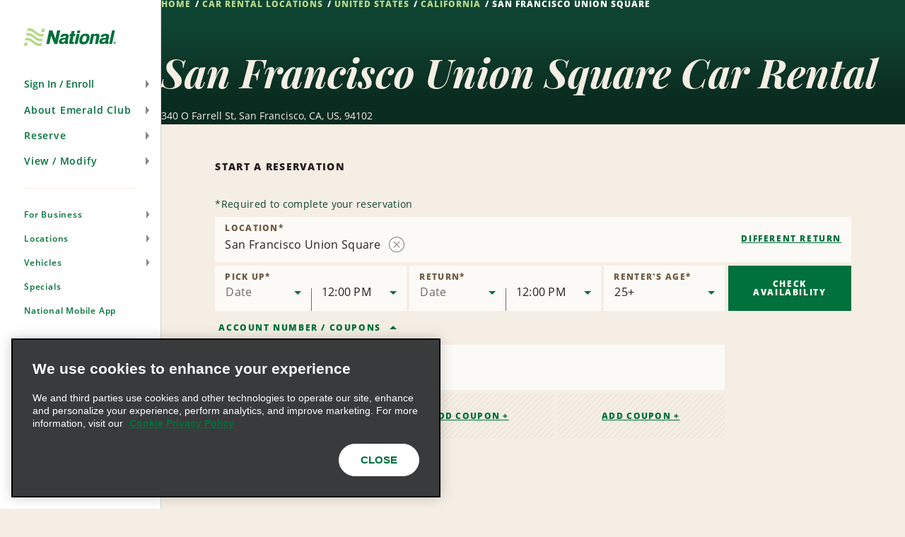

--- FILE ---
content_type: text/html; charset=UTF-8
request_url: https://www.nationalcar.ca/en/car-rental-locations/us/ca/san-francisco-union-square-23ng.html
body_size: 29012
content:

<!DOCTYPE HTML>
<html lang="en-CA">
    <head>
    <meta charset="UTF-8"/>
    
    <title>Car Rental in San Francisco Union Square | National Car Rental</title>
    <meta name="keywords" content="23ng"/>
    <meta name="description" content="With National Car Rental at San Francisco Union Square you benefit from great rates, first class service and the Emerald Club Loyalty program."/>
    <meta name="template" content="branch-page"/>
    <meta name="viewport" content="width=device-width, initial-scale=1"/>
    
    
        
    
    
    <link rel="icon" href="/content/dam/National/functional/favicons/favicon.ico"/>

    
    
<link rel="canonical" href="https://www.nationalcar.ca/en/car-rental-locations/us/ca/san-francisco-union-square-23ng.html"/>


    
<!-- JScrambler URL -->



<script type="text/javascript">

    var zl = {"site":{"loyalty":{"redemptionReminderEnabled":true,"showCurrentTrips":true,"googleReCaptchaForQuickEnrollEnabled":true,"enableModifyRental":true,"enhancedEnrollmentEnabled":true,"protectionProductsCTADisabled":false,"passwordUnmaskTimeout":60,"maxDLLength":25,"legacyUnsubscribeRedirectPath":"/content/national/ncr-us/en_us/communication/legacy-unsubscribe-redirect"},"applicationsCodeVersions":{"nweb_version":"origin/release/9.10.0","solr_version":{"build_number":"229","branch_name":"231"}},"applicationContextConfigModel":{"root_caas_path":"/content/dam/National/caas","root_partner_logos_path":"/content/dam/National/functional/third-party-logos/triplink","terms_and_conditions_path":"/content/dam/National/functional/documents/2026/Emerald-Club-Terms-and-Conditions-2026-English(USCA).pdf","corporate_enrollment_images_path":null,"app_store_id":"675304115","deeplink_version":"v3","sign_up_source_code":"NDEALSCOM","country_flag_images_path":"https://assets.gcs.ehi.com/content/dam/gcs/media/iso-flags/"},"reservation":{"national_extend_current_trip_phone_number":"866-609-7970","enterprise_extend_current_trip_phone_number":"855-298-0378","add_to_calendar_enabled":true,"car_and_driver_enabled":false,"one_click_reservation_enabled":true,"enterprise_cross_sell_enabled":true,"use_types":["Business","Leisure"],"travel_types":["BUSINESS","LEISURE"],"bleisure_enabled":false},"ulp":{"minimumPointsToTransfer":100,"maximumPointsToTransfer":20000,"preCutover":false,"postCutover":false,"postCutoverModal":false},"ibm":{"paymentProcessor":{"enhancedLoyaltyCssUrl":"/etc/designs/nweb/assets/css/vendor/enhancedIbm.css","hwpEnabled":true,"cssUrl":"/etc/designs/nweb/assets/css/vendor/ibm.css","successUrl":"paymentsuccess.html","hppEnabled":true,"failureUrl":"paymentfailure.html"}},"solrUrl":"https://prd.location.enterprise.com/enterprise-sls/","gmaUrl":"https://prd-east.webapi.nationalcar.ca/gma-national/","cdaUrl":"https://prd-east.webapi.nationalcar.com/cda/","prepay":null,"domainCountry":"CA","defaultDomainAge":"25","defaultDomainAgeRange":[],"countryToDomain":{"AF":"www.nationalcar.com","AG":"www.nationalcar.com","AR":"www.nationalcar.com","AU":"www.nationalcar.co.uk","AW":"www.nationalcar.com","BB":"www.nationalcar.com","BG":"nationalcar.bg","BO":"www.nationalcar.com","BR":"www.nationalcar.com","BS":"www.nationalcar.com","BZ":"www.nationalcar.com","CA":"www.nationalcar.ca","CH":"www.nationalcar.de","CL":"www.nationalcar.com","CO":"www.nationalcar.com","CR":"www.nationalcar.com","CU":"www.nationalcar.com","CW":"www.nationalcar.com","DE":"www.nationalcar.de","DM":"www.nationalcar.com","DO":"nationalcar.com.do","EC":"www.nationalcar.com","ES":"www.nationalcar.es","FR":"www.nationalcar.fr","GB":"www.nationalcar.co.uk","GD":"www.nationalcar.com","GR":"nationalcar.gr","GT":"www.nationalcar.com","HN":"www.nationalcar.com","HT":"www.nationalcar.com","IE":"www.nationalcar.ie","IT":"www.nationalcar.it","JM":"www.nationalcar.com","KE":"www.nationalcar.com","KN":"www.nationalcar.com","LC":"www.nationalcar.com","LI":"www.nationalcar.de","LU":"www.nationalcar.fr","MH":"www.nationalcar.com","MT":"www.nationalcar.es","MX":"nationalcar.com.mx","NI":"www.nationalcar.com","PA":"www.nationalcar.com","PE":"www.nationalcar.com","PG":"www.nationalcar.com","PY":"www.nationalcar.com","SB":"www.nationalcar.com","SM":"www.nationalcar.com","SV":"nationalelsalvador.com","SX":"www.nationalcar.com","TL":"www.nationalcar.com","US":"www.nationalcar.com","UY":"www.nationalcar.com","VA":"www.nationalcar.it","VC":"www.nationalcar.com","VE":"www.nationalcar.com","WS":"www.nationalcar.com"},"domainToDefaultLocale":{"www.nationalcar.ie":"en_GB","www.nationalcar.fr":"fr_FR","www.nationalcar.com":"en_US","www.nationalcar.it":"it_IT","www.nationalcar.co.uk":"en_GB","www.nationalcar.de":"de_DE","www.nationalcar.ca":"en_US","www.nationalcar.es":"es_ES"},"countryToLocale":{"AF":"en_US","AG":"en_US","AR":"en_US","AU":"en_GB","AW":"en_US","BB":"en_US","BO":"en_US","BR":"en_US","BS":"en_US","BZ":"en_US","CA":"en_US","CH":"de_DE","CL":"en_US","CO":"en_US","CR":"en_US","CU":"en_US","CW":"en_US","DE":"de_DE","DM":"en_US","EC":"en_US","ES":"es_ES","FR":"fr_FR","GB":"en_GB","GD":"en_US","GT":"en_US","HN":"en_US","HT":"en_US","IE":"en_GB","IT":"it_IT","JM":"en_US","KE":"en_US","KN":"en_US","LC":"en_US","LI":"de_DE","LU":"fr_FR","MH":"en_US","MT":"es_ES","NI":"en_US","PA":"en_US","PE":"en_US","PG":"en_US","PY":"en_US","SB":"en_US","SM":"en_US","SX":"en_US","TL":"en_US","US":"en_US","UY":"en_US","VA":"it_IT","VC":"en_US","VE":"en_US","WS":"en_US"},"languageToggle":{"languagesAvailable":{"country":"ca","languages":{"en_us":{"reservePage":"/en/reserve.html","active":true,"languageCode":"en","targetPage":"/en/car-rental-locations/us/ca/san-francisco-union-square-23ng.html"},"fr_ca":{"reservePage":"/fr/reserver.html","active":false,"languageCode":"fr","targetPage":"/fr/succursales-de-location-de-vehicules/us/ca/san-francisco-union-square-23ng.html"}},"language":"en"}},"apiKeys":{"reCaptcha":"6LfvX7QUAAAAACPk6rSAhQSKfjCddGL9lOz6ZP-B","autoNavi":"f6453b75934065df43ed0495c81ea602","googleMaps":"AIzaSyC6ESE-rzk1z9wTifXBduc3o2wTUVBgCOg"},"autoComms":{"showConsent":true,"defaultConsent":true,"implicitConsent":false},"gboVerification":{"gboReCaptchaEnterpriseSiteKey":"6LdJCzUpAAAAAInzv91bGSbkJWcZ2ppJWatAbHCp"},"unauthLookup":{"showConsentToText":true,"disableCurrentRentalLookUp":false},"vehicleCondition":{"currentTripsBackgroundImages":["/content/dam/National/functional/vcc-images/desktop-vcc-road-background.png","/content/dam/National/functional/vcc-images/desktop-vcc-mountains-background.png","/content/dam/National/functional/vcc-images/desktop-vcc-sunrise-background.png","/content/dam/National/functional/vcc-images/mobile-vcc-road-background.png","/content/dam/National/functional/vcc-images/mobile-vcc-mountains-background.png","/content/dam/National/functional/vcc-images/mobile-vcc-sunrise-background.png"],"upcomingTripsBackgroundImages":["/content/dam/National/functional/vcc-images/desktop-vcc-road-background.png","/content/dam/National/functional/vcc-images/mobile-vcc-road-background.png"],"pastTripsBackgroundImages":["/content/dam/National/functional/vcc-images/desktop-vcc-road-background.png","/content/dam/National/functional/vcc-images/mobile-vcc-road-background.png"]}},"i18n":{"format":{"ampm":"A","date_format":"MM/DD/YYYY","day":"D","day_of_week":"0","day_of_year":"6","hour":"hh","minute":"mm","month":"MMM","short_date_format":"MMM D","time_format":"h:mm A","year":"YYYY"},"locale":"en_US","language":"en"},"sso":{"auth_token":null,"loyalty_type":null},"aem":{"caas":{},"contextPath":"/en","images":{"WORLDPAY@2X":"/content/dam/National/functional/logos/third-party-logos/credit-card-logos/worldpay@2x.png","NATIONAL_LOGO-WHITE":"/content/dam/National/functional/logos/national_logo-white.svg","ICON-AIRPORT-PIN-ACTIVE":"/content/dam/National/functional/maps/icon-AIRPORT-pin-active.svg","2CHECKOUT@2X":"/content/dam/National/functional/logos/third-party-logos/credit-card-logos/2checkout@2x.png","AMAZON@2X":"/content/dam/National/functional/logos/third-party-logos/credit-card-logos/amazon@2x.png","EMERALDCLUB_LOGO-WHITE":"/content/dam/National/functional/logos/emeraldclub_logo-white.svg","ICON-PORT_OF_CALL-PIN":"/content/dam/National/functional/maps/icon-PORT_OF_CALL-pin.svg","PAYPAL@2X":"/content/dam/National/functional/logos/third-party-logos/credit-card-logos/paypal@2x.png","ENROLL_VEHICLES":"/content/dam/National/functional/vehicles/Enroll_Vehicles.png","ICON-CITY":"/content/dam/National/functional/maps/icon-CITY.svg","DISCOVER@2X":"/content/dam/National/functional/logos/third-party-logos/credit-card-logos/discover@2x.png","NATIONAL_GREEN":"/content/dam/National/functional/fe/national_logo-green.svg","VEHICLE_OUTLINE_SVG":"/content/dam/National/functional/fe/vehicle_outline.svg","EBAY@2X":"/content/dam/National/functional/logos/third-party-logos/credit-card-logos/ebay@2x.png","ICON-AIRPORT":"/content/dam/National/functional/maps/icon-AIRPORT.svg","ICON-PORT_OF_CALL-PIN-ACTIVE":"/content/dam/National/functional/maps/icon-PORT_OF_CALL-pin-active.svg","ICON-NATIONAL-PIN":"/content/dam/National/functional/maps/icon-NATIONAL-pin.svg","AD-CHOICES":"/content/dam/National/functional/fe/pngs/ad-choices.png","ICON-ENTERPRISE-PIN-ACTIVE":"/content/dam/National/functional/maps/icon-ENTERPRISE-pin-active.svg","EMERALD_CLUB_WHITE":"/content/dam/National/functional/fe/emeraldclub_logo-white.svg","EMERALD_CLUB_GREEN":"/content/dam/National/functional/fe/emeraldclub_logo-green.svg","DINERS-CLUB@2X":"/content/dam/National/functional/logos/third-party-logos/credit-card-logos/diners-club@2x.png","ICON-CITY-ACTIVE":"/content/dam/National/functional/maps/icon-CITY-active.svg","ICON-PORT_OF_CALL":"/content/dam/National/functional/maps/icon-PORT_OF_CALL.svg","ES_VEHICLES":"/content/dam/National/functional/vehicles/ES_Vehicles.png","ICON-CITY-PIN-ACTIVE":"/content/dam/National/functional/maps/icon-CITY-pin-active.svg","STARBURST_EELITE":"/content/dam/National/functional/fe/nl_homepage_EElite_burst.png","DIRECT-DEBIT@2X":"/content/dam/National/functional/logos/third-party-logos/credit-card-logos/direct-debit@2x.png","LOADER":"/content/dam/National/functional/fe/BeigeLoader.gif","SKRILL@2X":"/content/dam/National/functional/logos/third-party-logos/credit-card-logos/skrill@2x.png","ADCHOICE":"/content/dam/National/functional/fe/svgs/third_party_logos/adchoice.svg","ICON-ENTERPRISE":"/content/dam/National/functional/maps/icon-ENTERPRISE.svg","ENROLL-CONFIRMATION-HERO":"/content/dam/National/functional/vehicles/enroll-confirmation-hero.png","ICON-RAIL-PIN":"/content/dam/National/functional/maps/icon-RAIL-pin.svg","EMERALDCLUB_LOGO-GREEN":"/content/dam/National/functional/logos/emeraldclub_logo-green.svg","ICON-AIRPORT-ACTIVE":"/content/dam/National/functional/maps/icon-AIRPORT-active.svg","STARBURST_EC_E_VIP":"/content/dam/National/functional/fe/nl_homepage_EC_E_VIPburst.png","APPLE-PAY@2X":"/content/dam/National/functional/logos/third-party-logos/credit-card-logos/apple-pay@2x.png","GOOGLE-WALLET@2X":"/content/dam/National/functional/logos/third-party-logos/credit-card-logos/google-wallet@2x.png","ICON-NATIONAL-PIN-ACTIVE":"/content/dam/National/functional/maps/icon-NATIONAL-pin-active.svg","MASTERCARD@2X":"/content/dam/National/functional/logos/third-party-logos/credit-card-logos/mastercard@2x.png","VISA-ALT@2X":"/content/dam/National/functional/logos/third-party-logos/credit-card-logos/visa-alt@2x.png","ICON-ENTERPRISE-PIN":"/content/dam/National/functional/maps/icon-ENTERPRISE-pin.svg","ICON-RAIL-ACTIVE":"/content/dam/National/functional/maps/icon-RAIL-active.svg","NATIONAL_LOGO":"/content/dam/National/functional/logos/national_logo.svg","ICON-CITY-PIN":"/content/dam/National/functional/maps/icon-CITY-pin.svg","NATIONAL_LOGO-GREEN":"/content/dam/National/functional/logos/national_logo-green.svg","IMG_ASSET":"/content/dam/National/functional/fpo/hero/NL_IMG_Headers-A.png","VISA@2X":"/content/dam/National/functional/logos/third-party-logos/credit-card-logos/visa@2x.png","ICON-PORT_OF_CALL-ACTIVE":"/content/dam/National/functional/maps/icon-PORT_OF_CALL-active.svg","ICON-RAIL":"/content/dam/National/functional/maps/icon-RAIL.svg","ENTERPRISE_GREEN":"/content/dam/National/functional/fe/enterprise_logo.svg","PS_VEHICLES":"/content/dam/National/functional/vehicles/PS_Vehicles.png","SAGE@2X":"/content/dam/National/functional/logos/third-party-logos/credit-card-logos/sage@2x.png","AMERICAN-EXPRESS@2X":"/content/dam/National/functional/logos/third-party-logos/credit-card-logos/american-express@2x.png","PROFILE_ROUTE_REWARDS_IMAGE":"/content/dam/National/functional/fe/NL_Profile_0001_Burst.png","ENTERPRISE_LOGO":"/content/dam/National/functional/logos/enterprise_logo.svg","ICON-AIRPORT-PIN":"/content/dam/National/functional/maps/icon-AIRPORT-pin.svg","PROFILE_ROUTE_TRIPS_IMAGE":"/content/dam/National/functional/fe/NL_Profile_0000_Plane.png","EA_VEHICLES":"/content/dam/National/functional/vehicles/EA_Vehicles.png","ICON-ENTERPRISE-ACTIVE":"/content/dam/National/functional/maps/icon-ENTERPRISE-active.svg","VEHICLE_OUTLINE":"/content/dam/National/functional/vehicles/vehicle_outline.svg","GENERIC-CARD@2X":"/content/dam/National/functional/logos/third-party-logos/credit-card-logos/generic-card@2x.png","WESTERN-UNION@2X":"/content/dam/National/functional/logos/third-party-logos/credit-card-logos/western-union@2x.png","MAESTRO@2X":"/content/dam/National/functional/logos/third-party-logos/credit-card-logos/maestro@2x.png","WAYFINDING_NATIONAL_PIN":"/content/dam/National/functional/fe/icon-national-pin.png","CIRRUS@2X":"/content/dam/National/functional/logos/third-party-logos/credit-card-logos/cirrus@2x.png","ICON-RAIL-PIN-ACTIVE":"/content/dam/National/functional/maps/icon-RAIL-pin-active.svg"},"logos":{"national":null},"pageInfo":{"resourcePath":"/content/national/ncr-ca/en_us/car-rental-locations/us/ca/23ng","pageName":"san-francisco-union-square-23ng","templateName":"branch-page","siteSection":"car-rental-locations","language":"en","pageType":"branch-page"},"partnerLogosPath":"/content/dam/National/functional/third-party-logos/triplink","project":"ncr-ca","runModes":["prod","s7connect","crx3","nosamplecontent","publish","national","prod-east","crx3tar"],"stack":"PROD","timestamp":"20251113135113","documents":{"termsAndConditions":"/content/dam/National/functional/documents/2026/Emerald-Club-Terms-and-Conditions-2026-English(USCA).pdf"},"redirects":{"ResetPassword":"/sign-in/reset-password.html","contactus":"/support/contact-us.html","car-and-driver-viewmodifycanceldetails":"/reserve/car-and-driver/view-modify-cancel/details.html","communication-preferences-center":"https://legacy.nationalcar.ca/en_US/car-rental/loyalty/sign-in.html","forgotusernamepassword":"/sign-in/forgot-username-password.html","locationResults":"/car-rental/location-finder/location-results.html","redemption-learn-more":"/emerald-club/redeem-free-days.html","deepLinks":"/universal-deeplink.html","viewmodifycanceldetails":"/reserve/look-up-your-reservation/details.html","enrollment-success":"/emerald-club/enroll/confirmation.html","timeout":"/errors/timeout.html","car-and-driver-home":"/car-and-driver.html","activate-enroll":"/emerald-club/enroll/complete-your-enrollment.html","payment-success":"/bin/payment-success","usaa-error":"/errors/usaa-error.html","toll-receipt-link":"https://www.htallc.com/en/tollpass?agency=nationalcar","unsubscribe":"/communication/unsubscribe.html","signin":"/sign-in.html","email-success":"/support/email-success.html","enrollment-link":"/emerald-club/enroll.html","terms-of-use":"/legal/terms-of-use.html","confirmation-modify":"/reserve/confirmation-modify.html","car-and-driver-confirmation":"/reserve/car-and-driver/confirmation.html","legacy-unsubscribe-redirect":"/communication/legacy-unsubscribe-redirect.html","carrental":"/car-rental.html","privacypolicy":"https://privacy.ehi.com/en-us/home.html","profile":"/profile.html","reservation-inflow":"/reserve.html","car-and-driver-viewmodifycancel":"/reserve/car-and-driver/view-modify-cancel.html","rental-search":"/reserve/view-modify-cancel.html","confirmation":"/reserve/confirmation.html","modify-rental":"/reserve/modify-rental.html","mobile-app-path":"/emerald-club/national-mobile-app.html","home-auth":"/members.html","ec-rules":"/emerald-club/rules.html","home":"/home.html","viewmodifycancel":"/reserve/look-up-your-reservation.html","usaa-landing":"/car-rental/business-program/affinity-association-programs/usaa.html","unauth-communication-preferences":"/communication/communication-preferences.html","smspolicy":"https://privacy.ehi.com/en-us/home/sms-policy.html","enrollment-terms":"/emerald-club/enroll/enroll-terms.html","redeem-at-enterprise":"/car-rental/specials/redeem-at-enterprise.html","club-benefits":"/emerald-club/benefits.html","car-and-driver-reservation-inflow":"/reserve/car-and-driver.html","closed-path-enrollment":"https://www.nationalcar.com/en_us/car-rental/loyalty/closedPathEnrollment/welcome.html","cookiepolicy":"https://privacy.ehi.com/en-us/home/cookie-policy.html"}},"components":{"config":{}}};

    zl = window.zl || {};
    
    zl.page = {
        title : "San Francisco Union Square"
    };
    
    if (self != top) {
        window.parent.zl = zl;
    }
    zl.breadcrumbs = [{}];
</script>








<script src="//assets.adobedtm.com/launch-ENa92b85de69804d6e9d2649fe2e5f83e6.min.js" async></script>







<script>(function(w,d,s,l,i){w[l]=w[l]||[];w[l].push({'gtm.start':
            new Date().getTime(),event:'gtm.js'});var f=d.getElementsByTagName(s)[0],
        j=d.createElement(s),dl=l!='dataLayer'?'&l='+l:'';j.async=true;j.src=
        'https://www.googletagmanager.com/gtm.js?id='+i+dl+'';f.parentNode.insertBefore(j,f);
    })(window,document,'script','dataLayer','GTM-5SZGBX6');</script>













<link fetchpriority="high" rel="preload" as="image" href="/etc/designs/nweb/assets/20251113135113/img/geometric-background.png"/>

<!--/* Prompts native app for Android -->
<link rel="manifest" href="/content/dam/National/functional/artifacts/manifest_national.json"/>



  
<link href="/etc.clientlibs/nweb/clientlibs/clientlib-grid.min.ACSHASH026d166da18385c516335874f3bbabfc.css" rel="stylesheet" type="text/css">

  




<link href="/etc/designs/nweb/assets/20251113135113/css/mainmxo.css" rel="stylesheet" media="print" onload="this.media='all'; this.onload = null"/>

<!-- Add this line if for some reason user disable the JS in the browser -->


<noscript>
    <link href="/etc/designs/nweb/assets/20251113135113/css/mainmxo.css" rel="stylesheet"/>
</noscript>



<link href="/etc/designs/nweb/assets/20251113135113/css/print.css" rel="stylesheet" media="print"/>




<link href="/etc/designs/nweb/assets/20251113135113/css/criticalmxo.css" rel="stylesheet"/>









<script src="/etc/designs/nweb/assets/20251113135113/js/polyfill.js" async></script>













<!--Wed, 14 Jan 2026 03:30:28 GMT-->














    
<script type="text/javascript">
    zl.branch = {"bookable":true,"city":"San Francisco","methods_of_delivery":["CN","EC"],"locationNameTranslation":"San Francisco Union Square","latitude":37.7863,"bookingUrl":"https://www.nationalcar.com","postalCode":"94102","formattedPhone":"+1 888-826-6890","locationType":"CITY","type":"BRANCH","javaTimeZone":"America/Los_Angeles","enableDriveAlliance":false,"countryCode":"US","translations":{"de":"San Francisco, Union Square","no":"San Francisco Union Square","fi":"San Francisco (Union Square)","pt":"San Francisco Union Square","bg":"Сан Франциско Union Square","hr":"San Francisco Union Square","es_US":"San Francisco, Union Square","pt_BR":"São Francisco, Union Square","fr":"San Francisco Union Square","hu":"San Francisco, Union Square","sv":"San Francisco, Union Square","fr_CA":"San Francisco – Union Square","el":"Σαν Φρανσίσκο, Union Square","it":"San Francisco, Union Square","es":"San Francisco, Union Square","zh":"旧金山联合广场","cs":"San Francisco Union Square","en_GB":"San Francisco Union Square","en_US":"San Francisco Union Square","ja":"サンフランシスコ ユニオン スクエア","pl":"San Francisco Union Square","da":"San Francisco Union Square","nl":"San Francisco, Union Square","tr":"San Francisco Union Meydanı"},"defaultLocationName":"SAN FRAN OFARRELL ST.","24HourLocation":false,"addressLines":["340 O Farrell St"],"brand":"NATIONAL","afterHoursDropoff":false,"stationId":"SFOC08","longitude":-122.4104,"physicalLocation":true,"linkedData":{"fullAddress":"340 O Farrell St,San Francisco, CA 94102","description":"San Francisco Union Square"},"attributesWithType":{"attributesWithType_2":{"name":"EMERALD_COUNTER","type":"METHOD_OF_DELIVERY"},"attributesWithType_1":{"name":"COUNTER","type":"METHOD_OF_DELIVERY"},"attributesWithType_0":{"name":"NATIONAL","type":"BRAND"}},"peopleSoftId":"1019120","openSundays":true,"priority":0,"indicators":{"offers_after_hours_pickup":false,"offers_after_hours_dropoff":false,"offers_emerald_aisle":false,"offers_priority_service":false,"offers_drop_and_go":false,"offers_premier_selection":false},"ageOptions":{"ageOptions_6":{"label":"24","value":24,"selected":false},"ageOptions_7":{"label":"25+","value":25,"selected":true},"ageOptions_4":{"label":"22","value":22,"selected":false},"ageOptions_5":{"label":"23","value":23,"selected":false},"ageOptions_2":{"label":"20","value":20,"selected":false},"ageOptions_3":{"label":"21","value":21,"selected":false},"ageOptions_0":{"label":"18","value":18,"selected":false},"ageOptions_1":{"label":"19","value":19,"selected":false}},"updateTimestamp":"2025-05-22","groupBranchNumber":"23NG","wayfindings":[{"path":null,"text":"<p><span style=\"font-size:12px\"><span style=\"font-size:14px\">Please note the return location is different from the pick up site. Please return the vehicle to 233 Ellis Street San Francisco</span>.</span></p>\n","shortText":"<p><span style=\"font-size:14px\">Upon arrival, please proceed to the National Car Rental counter.</span></p>\n <!--&&&&&&&&-->","levelOfServiceCode":"CN"}],"phoneNumber":"8888266890","country_subdivision_code":"CA","formattedCityStateZip":"San Francisco, CA 94102","internationalPhoneNumberPrefix":"1","afterHoursPickup":false,"closed":false,"attributes":["NATIONAL","COUNTER","EMERALD_COUNTER"],"openingHours":"MO,TU,WE,TH,FR 07:30-18:00,SA,SU 07:30-17:00","airportCode":"","currencyCode":"USD"};
</script>



    
    
    

    

    
    
    <link rel="stylesheet" href="/etc/designs/nweb/clientlib-site.min.ACSHASHd41d8cd98f00b204e9800998ecf8427e.css" type="text/css">


    
    
    <script async src="/etc.clientlibs/core/wcm/components/commons/datalayer/v2/clientlibs/core.wcm.components.commons.datalayer.v2.min.ACSHASH1e0136bad0acfb78be509234578e44f9.js"></script>


    
    <script async src="/etc.clientlibs/core/wcm/components/commons/datalayer/acdl/core.wcm.components.commons.datalayer.acdl.min.ACSHASHbf921af342fd2c40139671dbf0920a1f.js"></script>



    
    
    
<meta property="og:title" content="San Francisco Union Square"/>


<meta property="og:url" content="https://www.nationalcar.ca/en/car-rental-locations/us/ca/san-francisco-union-square-23ng.html"/>




<script>(window.BOOMR_mq=window.BOOMR_mq||[]).push(["addVar",{"rua.upush":"false","rua.cpush":"false","rua.upre":"false","rua.cpre":"false","rua.uprl":"false","rua.cprl":"false","rua.cprf":"false","rua.trans":"","rua.cook":"false","rua.ims":"false","rua.ufprl":"false","rua.cfprl":"false","rua.isuxp":"false","rua.texp":"norulematch","rua.ceh":"false","rua.ueh":"false","rua.ieh.st":"0"}]);</script>
<script>!function(){function o(n,i){if(n&&i)for(var r in i)i.hasOwnProperty(r)&&(void 0===n[r]?n[r]=i[r]:n[r].constructor===Object&&i[r].constructor===Object?o(n[r],i[r]):n[r]=i[r])}try{var n=decodeURIComponent("%7B%0A%20%20%20%20%20%22ResourceTiming%22%3A%7B%0A%20%20%20%20%20%20%20%20%20%20%20%20%20%20%20%20%22comment%22%3A%20%22Clear%20RT%20Buffer%20on%20mPulse%20beacon%22%2C%0A%20%20%20%20%20%20%20%20%20%20%20%20%20%20%20%20%22clearOnBeacon%22%3A%20true%0A%20%20%20%20%20%7D%2C%0A%20%20%20%20%20%22AutoXHR%22%3A%7B%0A%20%20%20%20%20%20%20%20%20%20%20%20%20%20%20%20%22comment%22%3A%20%22Monitor%20XHRs%20requested%20using%20FETCH%22%2C%0A%20%20%20%20%20%20%20%20%20%20%20%20%20%20%20%20%22monitorFetch%22%3A%20true%2C%0A%20%20%20%20%20%20%20%20%20%20%20%20%20%20%20%20%22comment%22%3A%20%22Start%20Monitoring%20SPAs%20from%20Click%22%2C%0A%20%20%20%20%20%20%20%20%20%20%20%20%20%20%20%20%22spaStartFromClick%22%3A%20true%0A%20%20%20%20%20%7D%2C%0A%20%20%20%20%20%22PageParams%22%3A%7B%0A%20%20%20%20%20%20%20%20%20%20%20%20%20%20%20%20%22comment%22%3A%20%22Monitor%20all%20SPA%20XHRs%22%2C%0A%20%20%20%20%20%20%20%20%20%20%20%20%20%20%20%20%22spaXhr%22%3A%20%22all%22%0A%20%20%20%20%20%7D%0A%7D");if(n.length>0&&window.JSON&&"function"==typeof window.JSON.parse){var i=JSON.parse(n);void 0!==window.BOOMR_config?o(window.BOOMR_config,i):window.BOOMR_config=i}}catch(r){window.console&&"function"==typeof window.console.error&&console.error("mPulse: Could not parse configuration",r)}}();</script>
                              <script>!function(e){var n="https://s.go-mpulse.net/boomerang/";if("False"=="True")e.BOOMR_config=e.BOOMR_config||{},e.BOOMR_config.PageParams=e.BOOMR_config.PageParams||{},e.BOOMR_config.PageParams.pci=!0,n="https://s2.go-mpulse.net/boomerang/";if(window.BOOMR_API_key="48FU5-H2NC5-N7M6Q-5268K-PLZAC",function(){function e(){if(!o){var e=document.createElement("script");e.id="boomr-scr-as",e.src=window.BOOMR.url,e.async=!0,i.parentNode.appendChild(e),o=!0}}function t(e){o=!0;var n,t,a,r,d=document,O=window;if(window.BOOMR.snippetMethod=e?"if":"i",t=function(e,n){var t=d.createElement("script");t.id=n||"boomr-if-as",t.src=window.BOOMR.url,BOOMR_lstart=(new Date).getTime(),e=e||d.body,e.appendChild(t)},!window.addEventListener&&window.attachEvent&&navigator.userAgent.match(/MSIE [67]\./))return window.BOOMR.snippetMethod="s",void t(i.parentNode,"boomr-async");a=document.createElement("IFRAME"),a.src="about:blank",a.title="",a.role="presentation",a.loading="eager",r=(a.frameElement||a).style,r.width=0,r.height=0,r.border=0,r.display="none",i.parentNode.appendChild(a);try{O=a.contentWindow,d=O.document.open()}catch(_){n=document.domain,a.src="javascript:var d=document.open();d.domain='"+n+"';void(0);",O=a.contentWindow,d=O.document.open()}if(n)d._boomrl=function(){this.domain=n,t()},d.write("<bo"+"dy onload='document._boomrl();'>");else if(O._boomrl=function(){t()},O.addEventListener)O.addEventListener("load",O._boomrl,!1);else if(O.attachEvent)O.attachEvent("onload",O._boomrl);d.close()}function a(e){window.BOOMR_onload=e&&e.timeStamp||(new Date).getTime()}if(!window.BOOMR||!window.BOOMR.version&&!window.BOOMR.snippetExecuted){window.BOOMR=window.BOOMR||{},window.BOOMR.snippetStart=(new Date).getTime(),window.BOOMR.snippetExecuted=!0,window.BOOMR.snippetVersion=12,window.BOOMR.url=n+"48FU5-H2NC5-N7M6Q-5268K-PLZAC";var i=document.currentScript||document.getElementsByTagName("script")[0],o=!1,r=document.createElement("link");if(r.relList&&"function"==typeof r.relList.supports&&r.relList.supports("preload")&&"as"in r)window.BOOMR.snippetMethod="p",r.href=window.BOOMR.url,r.rel="preload",r.as="script",r.addEventListener("load",e),r.addEventListener("error",function(){t(!0)}),setTimeout(function(){if(!o)t(!0)},3e3),BOOMR_lstart=(new Date).getTime(),i.parentNode.appendChild(r);else t(!1);if(window.addEventListener)window.addEventListener("load",a,!1);else if(window.attachEvent)window.attachEvent("onload",a)}}(),"".length>0)if(e&&"performance"in e&&e.performance&&"function"==typeof e.performance.setResourceTimingBufferSize)e.performance.setResourceTimingBufferSize();!function(){if(BOOMR=e.BOOMR||{},BOOMR.plugins=BOOMR.plugins||{},!BOOMR.plugins.AK){var n=""=="true"?1:0,t="",a="bu5xa3yxfmf242lrup2a-f-3ffde1bd2-clientnsv4-s.akamaihd.net",i="false"=="true"?2:1,o={"ak.v":"39","ak.cp":"576668","ak.ai":parseInt("375026",10),"ak.ol":"0","ak.cr":13,"ak.ipv":4,"ak.proto":"h2","ak.rid":"8a089131","ak.r":47376,"ak.a2":n,"ak.m":"dscx","ak.n":"essl","ak.bpcip":"13.59.112.0","ak.cport":48362,"ak.gh":"23.200.85.115","ak.quicv":"","ak.tlsv":"tls1.3","ak.0rtt":"","ak.0rtt.ed":"","ak.csrc":"-","ak.acc":"","ak.t":"1769055220","ak.ak":"hOBiQwZUYzCg5VSAfCLimQ==KPrSgKRjbJcYa3KJyXmMiFfKA9beT6/S3ksitUhNqBrQ4ialO1I1Pe9UKWwDXUF4bS/SYR7r+tmKMBIpiYFlTXMrXsMsl+POicWdGYiQOHGsa45GaKpn8Ya3c/gPOSophgMixUeR9vgM3pM9eAQTsBOz5OS+wopJ9WfZiD1CwmN3D7iV7BEvLuA9SIHGGWoo0xTtFlbFcdK/cRRNdLzRejtuLXHbjC7IU7VF7y9AjbEyabpcTlmeq7raySZT9Dxnu+7xLNSwRIqOUKpxb1qDoQwWVAHgZBFGreKyWUQgFlc/nVLFfNcDVHcdJevcu8VgBuHi94jyQ/BhtsT8ROLqI3AsWoiLReBB3c38LZmAQG6vQry8nywF5GAiXzHnOKLjAVGOxZL/Gnl09Je2kH+ioF/4cXJWnujWw3K5lc7F4EQ=","ak.pv":"173","ak.dpoabenc":"","ak.tf":i};if(""!==t)o["ak.ruds"]=t;var r={i:!1,av:function(n){var t="http.initiator";if(n&&(!n[t]||"spa_hard"===n[t]))o["ak.feo"]=void 0!==e.aFeoApplied?1:0,BOOMR.addVar(o)},rv:function(){var e=["ak.bpcip","ak.cport","ak.cr","ak.csrc","ak.gh","ak.ipv","ak.m","ak.n","ak.ol","ak.proto","ak.quicv","ak.tlsv","ak.0rtt","ak.0rtt.ed","ak.r","ak.acc","ak.t","ak.tf"];BOOMR.removeVar(e)}};BOOMR.plugins.AK={akVars:o,akDNSPreFetchDomain:a,init:function(){if(!r.i){var e=BOOMR.subscribe;e("before_beacon",r.av,null,null),e("onbeacon",r.rv,null,null),r.i=!0}return this},is_complete:function(){return!0}}}}()}(window);</script></head>
    <body class="basicpage mxo-page page--bgcolor-light" id="page-8941390d59" data-cmp-link-accessibility-enabled data-cmp-link-accessibility-text="opens in a new tab" data-cmp-data-layer-enabled>
        <script>
          window.adobeDataLayer = window.adobeDataLayer || [];
          adobeDataLayer.push({
              page: JSON.parse("{\x22page\u002D8941390d59\x22:{\x22@type\x22:\x22ehi\u002Dcore\/aem65\/components\/structure\/page\/v2\/page\x22,\x22repo:modifyDate\x22:\x222025\u002D05\u002D30T17:25:39Z\x22,\x22dc:title\x22:\x22San Francisco Union Square\x22,\x22xdm:template\x22:\x22\/conf\/nweb\/settings\/wcm\/templates\/branch\u002Dpage\x22,\x22xdm:language\x22:\x22en\u002DUS\x22,\x22xdm:tags\x22:[\x2223ng\x22],\x22repo:path\x22:\x22\/content\/national\/ncr\u002Dca\/en_us\/car\u002Drental\u002Dlocations\/us\/ca\/23ng.html\x22}}"),
              event:'cmp:show',
              eventInfo: {
                  path: 'page.page\u002D8941390d59'
              }
          });
        </script>
        
        

            <div id="analytics" class="hidden-content"></div>
            <div id="pageStatus" class="icon__text" role="status" aria-live="polite"></div>

            


<noscript>
    <iframe src="https://www.googletagmanager.com/ns.html?GTM-5SZGBX6" height="0" width="0" style="display:none;visibility:hidden"></iframe>
</noscript>


            

<div id="zl-app" tabindex="-1" class="page">
    <button class="icon__text skip-link">
        Skip Navigation
    </button>
    <div data-national-ui="pageLoader" class="page__loading"></div>
    <div data-national-ui="siteFlag" class="page__site-flag"></div>

    <div class="root container responsivegrid" data-ehi-core-ui="ehiCoreContainer">

    
	
    
    
    <div id="container-ebfdb82eeb" class="cmp-container">
         
        
        <div style="display:none;" class="teaser-image-target">
    
  
    
    



  
  <div id="teaser-image-99f3f56ee5" data-cmp-hook-image="imageV3" class="cmp-image teaser-image-item cheerios-teaser-image" itemscope itemtype="http://schema.org/ImageObject">
    <img loading="lazy" class="cmp-image__image custom-image-locator " itemprop="contentUrl" alt title="Teaser Image"/>
    <div class="teaser-image-properties">
      <br/>
        <table>
          
            <tr>
              <th style="text-align: center;">Title</th>
              <td>San Francisco Union Square</td>
            </tr>
          
          
            <tr>
              <th style="text-align: center;">Subtitle</th>
              <td>No subtitle set</td>
            </tr>
          
          
            <tr>
              <th style="text-align: center;">Description</th>
              <td>No description set</td>
            </tr>
          
          
            <tr>
              <th style="text-align: center;">Alt text</th>
              <td></td>
            </tr>
          
          <tr>
            <th style="text-align: center;">Lazy loading</th>
            <td>Enabled</td>
          </tr>
          <tr>
            <th style="text-align: center;">CTA Text</th>
            <td>No CTA Text set</td>
          </tr>
        </table>
      <br/>
    </div>
  </div>

</div>
<header class="smartexperiencefragment experiencefragment"><div id="smartexperiencefragment-e9ff8c3b3b" class="cmp-experiencefragment cmp-experiencefragment--header ">


    
	
    
    
    <div id="container-d2aa9c7511" class="cmp-container">
         
        
        <div class="header"><header data-national-ui="navigation" class="page__header primary-nav">
    <nav class="page__header__container">

        <div class="page__header__global">
            

    
	
    
    
    <div id="container-e9bbed52ff" class="cmp-container">
         
        
        <div class="logo">
    <a class="page__header__logo-container" href="/en/home.html">
        <img class="page__header__logo" src="/etc/designs/nweb/assets/20251113135113/img/national_logo.svg" alt="National Logo"/>
    </a>



    <script>
        if (!zl) zl = {};
        zl.logo = {"link":{"alttext":"National Logo","newtab":false,"resolveUrl":"/content/national/ncr-ca/en_us/home.html","imgSrc":"/etc/designs/nweb/assets/20251113135113/img/national_logo.svg","url":"/content/national/ncr-ca/en_us/home"}};
    </script>
</div>
<div class="signin">
    

    <div class="page__header__login-container">
        <!--login react component hook-->
        <div id="login" class="page__header__login-hook page__header__login-hook--visible" data-login-text="Sign In / Enroll" data-login-href="/content/national/national-mxo-blueprint/en_us/sign-in.html">
            <div class="page__header__login">
                <a href="/content/national/national-mxo-blueprint/en_us/sign-in.html" role="button" aria-haspopup="true">
                    <span class="page__header__login-subtitle h5">Emerald Club</span>
                    <span class="page__header__login-title">Sign In / Enroll</span>
                </a>
            </div>
        </div>
        
        <button id="page__header__menu-toggle" class="page__header__menu-toggle" aria-haspopup="true" aria-expanded="true" aria-controls="page__header__menu">
            <span class="icon--mobile-toggle">
                <span></span>
            
                <span></span>
            
                <span></span>
            
                <span></span>
            </span>
            <span class="icon__text">Menu</span>
        </button>
    </div>

</div>

        
        
    </div>


    
    



        </div>

        <div id="page__header__menu" class="page__header__menu primary-nav__menu" role="navigation" aria-hidden="" aria-labelledby="page__header__menu-toggle">
            

    
	
    
    
    <div id="container-28c9416bb0" class="cmp-container">
         
        
        <div class="side-nav"><div><div>
    <div class="side-nav generic-callout parbase">
        <ul role="navigation" class="primary-nav__menu-top">
            <li class="primary-nav__menu-item">
                
                <a target="_self" data-allow-unload class="primary-nav__sub-menu-link primary-nav__sub-menu-toggle" href="/en/emerald-club.html" role="button" aria-haspopup="true" aria-expanded="false" aria-controls="secondary-nav__menu__top-0">
                    About Emerald Club
                </a>
                <div id="secondary-nav__menu__top-0" class="secondary-nav__menu" role="navigation" aria-hidden="true">
                    <ul>
                        <li>
                            
                            <a target="_self" href="/en/emerald-club.html" class="secondary-nav__menu-item link--caret">Emerald Club</a>
                        </li>
                    
                        <li>
                            
                            <a target="_self" href="/en/emerald-club/benefits.html" class="secondary-nav__menu-item link--caret">Benefits</a>
                        </li>
                    
                        <li>
                            
                            <a target="_self" href="/en/emerald-club/services.html" class="secondary-nav__menu-item link--caret">Services</a>
                        </li>
                    
                        <li>
                            
                            <a target="_self" href="/en/emerald-club/national-mobile-app.html" class="secondary-nav__menu-item link--caret">National App</a>
                        </li>
                    
                        <li>
                            
                            <a target="_self" href="/en/emerald-club/rules.html" class="secondary-nav__menu-item link--caret">Rules</a>
                        </li>
                    
                        <li>
                            
                            <a target="_self" href="/en/sign-in.html" class="secondary-nav__menu-item link--caret">Sign In</a>
                        </li>
                    </ul>
                    <button class="secondary-nav__menu-x" type="button" aria-label="Close">
                        <span class="icon__text">Close</span>
                    </button>
                </div>
            </li>
<li class="primary-nav__menu-item">
                
                <a target="_self" data-allow-unload class="primary-nav__sub-menu-link primary-nav__sub-menu-toggle" href="/en/reserve.html" role="button" aria-haspopup="true" aria-expanded="false" aria-controls="secondary-nav__menu__top-1">
                    Reserve
                </a>
                <div id="secondary-nav__menu__top-1" class="secondary-nav__menu" role="navigation" aria-hidden="true">
                    <ul>
                        <li>
                            
                            <a target="_self" href="/en/car-rental.html" class="secondary-nav__menu-item link--caret">Start a Reservation</a>
                        </li>
                    
                        <li>
                            
                            <a target="_self" href="/en/reserve/reserve-for-someone-else.html" class="secondary-nav__menu-item link--caret">Reserve for Someone Else</a>
                        </li>
                    
                        <li>
                            
                            <a target="_self" href="/en/reserve/travel-agent.html" class="secondary-nav__menu-item link--caret">Travel Agent Reservations</a>
                        </li>
                    
                        <li>
                            
                            <a target="_self" href="/en/reserve/view-modify-cancel.html" class="secondary-nav__menu-item link--caret">View / Modify</a>
                        </li>
                    
                        <li>
                            
                            <a target="_self" href="/en/car-rental/specials.html" class="secondary-nav__menu-item link--caret">Specials</a>
                        </li>
                    </ul>
                    <button class="secondary-nav__menu-x" type="button" aria-label="Close">
                        <span class="icon__text">Close</span>
                    </button>
                </div>
            </li>
<li class="primary-nav__menu-item">
                
                <a target="_self" data-allow-unload class="primary-nav__sub-menu-link primary-nav__sub-menu-toggle" href="/en/reserve/view-modify-cancel.html" role="button" aria-haspopup="true" aria-expanded="false" aria-controls="secondary-nav__menu__top-2">
                    View / Modify
                </a>
                <div id="secondary-nav__menu__top-2" class="secondary-nav__menu" role="navigation" aria-hidden="true">
                    <ul>
                        <li>
                            
                            <a target="_self" href="/en/reserve/view-modify-cancel.html" class="secondary-nav__menu-item link--caret">Look Up Your Reservation</a>
                        </li>
                    
                        <li>
                            
                            <a target="_self" href="/en/profile.html#/current-trips" class="secondary-nav__menu-item link--caret">Current Trips</a>
                        </li>
                    
                        <li>
                            
                            <a target="_self" href="/en/profile.html#/upcoming-trips" class="secondary-nav__menu-item link--caret">Upcoming Trips</a>
                        </li>
                    
                        <li>
                            
                            <a target="_self" href="/en/profile.html#/past-trips" class="secondary-nav__menu-item link--caret">Past Trips</a>
                        </li>
                    </ul>
                    <button class="secondary-nav__menu-x" type="button" aria-label="Close">
                        <span class="icon__text">Close</span>
                    </button>
                </div>
            </li>

        </ul>
        
    </div>
</div></div>
<div class="primary-nav__divider"></div>
<div><div>
    <div class="side-nav generic-callout parbase">
        <ul role="navigation" class="primary-nav__menu-bottom">
            <li class="primary-nav__menu-item">
                
                <a target="_self" data-allow-unload class="primary-nav__sub-menu-link primary-nav__sub-menu-toggle" href="/en/car-rental/business-program.html" role="button" aria-haspopup="true" aria-expanded="false" aria-controls="secondary-nav__menu__bottom-0">
                    For Business
                </a>
                <div id="secondary-nav__menu__bottom-0" class="secondary-nav__menu" role="navigation" aria-hidden="true">
                    <ul>
                        <li>
                            
                            <a target="_self" href="/en/car-rental/business-program.html" class="secondary-nav__menu-item link--caret">Business Programs</a>
                        </li>
                    
                        <li>
                            
                            <a target="_self" href="/en/car-rental/business-program/affinity-association-programs.html" class="secondary-nav__menu-item link--caret">Affinity &amp; Associations</a>
                        </li>
                    
                        <li>
                            
                            <a target="_self" href="/en/car-rental/business-program/meetings-and-conventions.html" class="secondary-nav__menu-item link--caret">Meetings &amp; Conventions</a>
                        </li>
                    
                        <li>
                            
                            <a target="_self" href="/en/car-rental/business-program/government-programs.html" class="secondary-nav__menu-item link--caret">Government Programs</a>
                        </li>
                    
                        <li>
                            
                            <a target="_self" href="/en/partner-rewards.html" class="secondary-nav__menu-item link--caret">Partner Rewards</a>
                        </li>
                    </ul>
                    <button class="secondary-nav__menu-x" type="button" aria-label="Close">
                        <span class="icon__text">Close</span>
                    </button>
                </div>
            </li>
<li class="primary-nav__menu-item">
                
                <a target="_self" data-allow-unload class="primary-nav__sub-menu-link primary-nav__sub-menu-toggle" href="/en/car-rental/location-finder.html" role="button" aria-haspopup="true" aria-expanded="false" aria-controls="secondary-nav__menu__bottom-1">
                    Locations
                </a>
                <div id="secondary-nav__menu__bottom-1" class="secondary-nav__menu" role="navigation" aria-hidden="true">
                    <ul>
                        <li>
                            
                            <a target="_self" href="/en/car-rental/location-finder.html" class="secondary-nav__menu-item link--caret">Find a National Location</a>
                        </li>
                    
                        <li>
                            
                            <a target="_self" href="/en/car-rental-locations.html" class="secondary-nav__menu-item link--caret">Global Destinations</a>
                        </li>
                    
                        <li>
                            
                            <a target="_self" href="/en/car-rental-locations/ca.html" class="secondary-nav__menu-item link--caret">Canadian Locations</a>
                        </li>
                    </ul>
                    <button class="secondary-nav__menu-x" type="button" aria-label="Close">
                        <span class="icon__text">Close</span>
                    </button>
                </div>
            </li>
<li class="primary-nav__menu-item">
                
                <a target="_self" data-allow-unload class="primary-nav__sub-menu-link primary-nav__sub-menu-toggle" href="/en/rental-cars.html" role="button" aria-haspopup="true" aria-expanded="false" aria-controls="secondary-nav__menu__bottom-2">
                    Vehicles
                </a>
                <div id="secondary-nav__menu__bottom-2" class="secondary-nav__menu" role="navigation" aria-hidden="true">
                    <ul>
                        <li>
                            
                            <a target="_self" href="/en/rental-cars/ca.html" class="secondary-nav__menu-item link--caret">All Vehicles</a>
                        </li>
                    
                        <li>
                            
                            <a target="_self" href="/en/rental-cars/ca/cars.html" class="secondary-nav__menu-item link--caret">Cars</a>
                        </li>
                    
                        <li>
                            
                            <a target="_self" href="/en/rental-cars/ca/trucks.html" class="secondary-nav__menu-item link--caret">Trucks</a>
                        </li>
                    
                        <li>
                            
                            <a target="_self" href="/en/rental-cars/ca/suvs.html" class="secondary-nav__menu-item link--caret">SUVs</a>
                        </li>
                    
                        <li>
                            
                            <a target="_self" href="/en/rental-cars/ca/vans.html" class="secondary-nav__menu-item link--caret">Vans</a>
                        </li>
                    </ul>
                    <button class="secondary-nav__menu-x" type="button" aria-label="Close">
                        <span class="icon__text">Close</span>
                    </button>
                </div>
            </li>
<li class="primary-nav__menu-item">
                
                <a target="_self" class="primary-nav__sub-menu-link " href="/en/car-rental/specials.html" role="button" aria-haspopup="false" aria-expanded="false" aria-controls="secondary-nav__menu__bottom-3">
                    Specials
                </a>
                
            </li>
<li class="primary-nav__menu-item">
                
                <a target="_self" class="primary-nav__sub-menu-link " href="/en/emerald-club/national-mobile-app.html" role="button" aria-haspopup="false" aria-expanded="false" aria-controls="secondary-nav__menu__bottom-4">
                    National Mobile App
                </a>
                
            </li>

        </ul>
        
    </div>
</div></div></div>
<div class="generic">


<div data-national-ui="languageToggle"></div>


    
</div>

        
        
    </div>


    
    



        </div>

    </nav>
</header></div>

        
        
    </div>


    
    


</div>


    

</header>
<main class="container responsivegrid page__content" data-ehi-core-ui="ehiCoreContainer">

    
	
    <div id="container-3383164df9" class="cmp-container">
         
         


<div class="aem-Grid aem-Grid--12 aem-Grid--default--12 ">
    
    <div class="container responsivegrid container--hero background-gradient--black background-gradient--opacity-36 aem-GridColumn aem-GridColumn--default--12" data-ehi-core-ui="ehiCoreContainer">

    
	
    
    
    <div id="container-915fce9dac" class="cmp-container" style="background-color:#104432;">
         
        
        <div class="container responsivegrid container--hero" data-ehi-core-ui="ehiCoreContainer">

    
	
    <div id="container-a008b37927" class="cmp-container">
         
         


<div class="aem-Grid aem-Grid--12 aem-Grid--default--12 ">
    
    <div class="breadcrumb breadcrumb--text-light aem-GridColumn aem-GridColumn--default--12">
    <nav id="breadcrumb-5f7e287b29" class="cmp-breadcrumb breadcrumb" aria-label="Breadcrumb" data-cmp-data-layer="{&#34;breadcrumb-5f7e287b29&#34;:{&#34;@type&#34;:&#34;nweb/components/cheerios/breadcrumb/v1/breadcrumb&#34;,&#34;repo:modifyDate&#34;:&#34;2024-05-06T21:48:36Z&#34;}}">
        
        <ol class="cmp-breadcrumb__list" itemscope itemtype="http://schema.org/BreadcrumbList">
            <li class="breadcrumb__item   breadcrumb__separator" data-cmp-data-layer="{&#34;breadcrumb-5f7e287b29-item-081a11aef8&#34;:{&#34;@type&#34;:&#34;nweb/components/cheerios/breadcrumb/v1/breadcrumb/item&#34;,&#34;repo:modifyDate&#34;:&#34;2024-11-11T18:54:23Z&#34;,&#34;dc:title&#34;:&#34;Home&#34;,&#34;xdm:linkURL&#34;:&#34;/en/home.html&#34;}}" itemprop="itemListElement" itemscope itemtype="http://schema.org/ListItem">
                <a href="/en/home.html" class="cmp-breadcrumb__item-link" itemprop="item" data-cmp-clickable data-icid="breadcrumb-_-Home Page-_-home">
                    <span itemprop="name">Home</span>
                </a>
                <meta itemprop="position" content="1"/>
            </li>
        
            <li class="breadcrumb__item   breadcrumb__separator" data-cmp-data-layer="{&#34;breadcrumb-5f7e287b29-item-8b8e57c9ed&#34;:{&#34;@type&#34;:&#34;nweb/components/cheerios/breadcrumb/v1/breadcrumb/item&#34;,&#34;repo:modifyDate&#34;:&#34;2025-08-05T18:09:15Z&#34;,&#34;dc:title&#34;:&#34;Car Rental Locations&#34;,&#34;xdm:linkURL&#34;:&#34;/en/car-rental-locations.html&#34;}}" itemprop="itemListElement" itemscope itemtype="http://schema.org/ListItem">
                <a href="/en/car-rental-locations.html" class="cmp-breadcrumb__item-link" itemprop="item" data-cmp-clickable data-icid="breadcrumb-_-Car Rental Locations-_-car-rental-locations">
                    <span itemprop="name">Car Rental Locations</span>
                </a>
                <meta itemprop="position" content="2"/>
            </li>
        
            <li class="breadcrumb__item   breadcrumb__separator" data-cmp-data-layer="{&#34;breadcrumb-5f7e287b29-item-f2b9782bc9&#34;:{&#34;@type&#34;:&#34;nweb/components/cheerios/breadcrumb/v1/breadcrumb/item&#34;,&#34;repo:modifyDate&#34;:&#34;2024-11-11T18:54:23Z&#34;,&#34;dc:title&#34;:&#34;United States&#34;,&#34;xdm:linkURL&#34;:&#34;/en/car-rental-locations/us.html&#34;}}" itemprop="itemListElement" itemscope itemtype="http://schema.org/ListItem">
                <a href="/en/car-rental-locations/us.html" class="cmp-breadcrumb__item-link" itemprop="item" data-cmp-clickable data-icid="breadcrumb-_-United States-_-us">
                    <span itemprop="name">United States</span>
                </a>
                <meta itemprop="position" content="3"/>
            </li>
        
            <li class="breadcrumb__item   breadcrumb__separator" data-cmp-data-layer="{&#34;breadcrumb-5f7e287b29-item-e83d96ca88&#34;:{&#34;@type&#34;:&#34;nweb/components/cheerios/breadcrumb/v1/breadcrumb/item&#34;,&#34;repo:modifyDate&#34;:&#34;2024-11-11T18:54:24Z&#34;,&#34;dc:title&#34;:&#34;California&#34;,&#34;xdm:linkURL&#34;:&#34;/en/car-rental-locations/us/ca.html&#34;}}" itemprop="itemListElement" itemscope itemtype="http://schema.org/ListItem">
                <a href="/en/car-rental-locations/us/ca.html" class="cmp-breadcrumb__item-link" itemprop="item" data-cmp-clickable data-icid="breadcrumb-_-California-_-ca">
                    <span itemprop="name">California</span>
                </a>
                <meta itemprop="position" content="4"/>
            </li>
        
            <li class="breadcrumb__item  breadcrumb__active-item " aria-current="page" data-cmp-data-layer="{&#34;breadcrumb-5f7e287b29-item-8941390d59&#34;:{&#34;@type&#34;:&#34;nweb/components/cheerios/breadcrumb/v1/breadcrumb/item&#34;,&#34;repo:modifyDate&#34;:&#34;2025-05-30T17:29:25Z&#34;,&#34;dc:title&#34;:&#34;San Francisco Union Square&#34;,&#34;xdm:linkURL&#34;:&#34;/en/car-rental-locations/us/ca/san-francisco-union-square-23ng.html&#34;}}" itemprop="itemListElement" itemscope itemtype="http://schema.org/ListItem">
                
                    <span itemprop="name">San Francisco Union Square</span>
                
                <meta itemprop="position" content="5"/>
            </li>
        </ol>
    </nav>
    
    



</div>
<div class="title-heading title title--light title-margin-bottom--medium aem-GridColumn aem-GridColumn--default--12"><div data-cmp-data-layer="{&#34;title-heading-4ae5a68708&#34;:{&#34;@type&#34;:&#34;ehi-core/aem65/components/content/title-heading/v3/title-heading&#34;,&#34;repo:modifyDate&#34;:&#34;2024-07-22T14:49:03Z&#34;,&#34;dc:title&#34;:&#34;San Francisco Union Square&#34;}}" id="title-heading-4ae5a68708" class="cmp-title ">
    
        <h1 class="cmp-title__text ">
            
                San Francisco Union Square Car Rental
                
            
        </h1>
        <div class="cmp-title__subtitle ">
            340 O Farrell St, San Francisco, CA, US, 94102
        </div>
</div>

    

</div>

    
</div>

        
    </div>

    

    
    


</div>

        
        
    </div>


    
    


</div>
<div class="booking-widget aem-GridColumn aem-GridColumn--default--12">

    
    
    

    <style>
        .lcp-background-bw {
            left: 0;
            height: 85vh;
            pointer-events: none;
            position: absolute;
            top: 0;
            width: 100vw;
            z-index: -1;
        }
    </style>
    <img class="lcp-background-bw" src="[data-uri]"/>

    <section class="zl-section zl-section--bgcolor-light zl-section--padding-top-medium zl-section--padding-bottom-medium">
        <div class="zl-section__xlarge-max-width">
            <div class="zl-section__content" data-national-ui="bookingWidget">
                <div class="booking-widget__container">
                    <h2 class="sub-title">Start a Reservation</h2>
                    
                    <div class="search-autocomplete input-pseudo">
                        <div class="input-container"><label for="search-autocomplete__input-PICKUP">&nbsp;</label>
                            <input aria-required="true" type="text" id="search-autocomplete__input-PICKUP" class="search-autocomplete__input"/>
                        </div>
                    </div>
                    <div class="booking-widget__inputs booking-widget__inputs--open">
                        <div class="contract-promo">
                            <button class="input-container__btn contract-promo__toggle">&nbsp;</button>
                        </div>
                    </div>
                </div>
            </div>
        </div>
    </section>
    
    <script type="text/javascript">
        (function(){
            var componentName = "bookingWidget";
            zl.components.config[componentName] = {
                widgetType: "TEASER_WIDGET",
                widgetState: "OPEN",
                widgetBackground: "LIGHT",
                locationSearchType: "No Car and Driver results"
            };

            var hideTitle = 'true';
            zl.components.config[componentName].showTitle = hideTitle !== "true";
            zl.components.config[componentName].title = "Start a Reservation";

            var hideSubtitle = 'false';
            zl.components.config[componentName].showSubtitle = hideSubtitle !== "true";
            zl.components.config[componentName].subtitle = "Start a Reservation";

            var bookingComponent = {"pickup_location":null,"return_location":null,"contract_details":null,"coupon_details":null,"errors":[],"partner_reward_program":null};

            if(bookingComponent.pickup_location)
                zl.components.config[componentName].pickupLocation = bookingComponent.pickup_location;
            if(bookingComponent.return_location)
                zl.components.config[componentName].returnLocation = bookingComponent.return_location;

            if(bookingComponent.contract_details)
                zl.components.config[componentName].contractDetails = bookingComponent.contract_details;

            zl.components.config[componentName].oneClickEnabled = false;
            zl.components.config[componentName].productCodeEnabled = false;

            var car_class_code = 'undefined';
            if(car_class_code){
                zl.components.config[componentName].carClassCode = car_class_code;
            }

            zl.components.config[componentName].numberOfCoupons = 3;
            zl.components.config[componentName].couponDetails = bookingComponent.coupon_details;
            zl.components.config[componentName].enableBookOnBehalf = false;

            zl.components.config[componentName].categoryType = 'Standard';
            zl.components.config[componentName].cashInClubEnabled = false;
            zl.components.config[componentName].viewModifyCancelLink = '';

            zl.components.config[componentName].requireUnauth = false;

            var enablePartnerRewards = false;
            zl.components.config[componentName].enablePartnerRewards = enablePartnerRewards;
            if(enablePartnerRewards && bookingComponent.partner_reward_program) {
                zl.components.config[componentName].partnerRewardProgram = bookingComponent.partner_reward_program;
            }

            zl.components.config[componentName].errors = bookingComponent.errors;
        })();
    </script>
    

</div>
<div class="container responsivegrid aem-GridColumn aem-GridColumn--default--12" data-ehi-core-ui="ehiCoreContainer">

    
	
    <div id="container-0239abfa34" class="cmp-container">
         
         


<div class="aem-Grid aem-Grid--12 aem-Grid--default--12 ">
    
    <div class="locationdetails aem-GridColumn aem-GridColumn--default--12">




    

<div class="location-details">
    <section class="zl-section zl-section--padding-top-medium zl-section--padding-bottom-medium branch-details">
        <div class="zl-section__xlarge-max-width">
            <div class="zl-section__content">
                <div class="column-generic">
                    <div class="column-section">
                        <h2 class="section-title">Location Details</h2>
                        <div class="column-generic__right">
                            <p class="column-generic--span-block">
                                
                                    <span>340 O Farrell St,</span>
                                
                                <span>San Francisco, CA 94102, US</span>
                            </p>
                            <p class="column-generic__right-p--margin-bottom"><a href="tel:+1%20888-826-6890" class="link--underline">+1 888-826-6890</a></p>
                        </div>
                    </div>
                    <h2 class="section-title section-title--full-column">Location Services</h2>
                    <div class="branch-indicators">
                        
  

                        
  

                        
  

                        
  

                        
  

                        
  

                    </div>
                </div>
                <div data-national-ui="branchHours"></div>
            </div>
        </div>
    </section>
</div>

<script type="text/javascript">
        zl.branch = {"bookable":true,"city":"San Francisco","methods_of_delivery":["CN","EC"],"locationNameTranslation":"San Francisco Union Square","latitude":37.7863,"bookingUrl":"https://www.nationalcar.com","postalCode":"94102","formattedPhone":"+1 888-826-6890","locationType":"CITY","type":"BRANCH","javaTimeZone":"America/Los_Angeles","enableDriveAlliance":false,"countryCode":"US","translations":{"de":"San Francisco, Union Square","no":"San Francisco Union Square","fi":"San Francisco (Union Square)","pt":"San Francisco Union Square","bg":"Сан Франциско Union Square","hr":"San Francisco Union Square","es_US":"San Francisco, Union Square","pt_BR":"São Francisco, Union Square","fr":"San Francisco Union Square","hu":"San Francisco, Union Square","sv":"San Francisco, Union Square","fr_CA":"San Francisco – Union Square","el":"Σαν Φρανσίσκο, Union Square","it":"San Francisco, Union Square","es":"San Francisco, Union Square","zh":"旧金山联合广场","cs":"San Francisco Union Square","en_GB":"San Francisco Union Square","en_US":"San Francisco Union Square","ja":"サンフランシスコ ユニオン スクエア","pl":"San Francisco Union Square","da":"San Francisco Union Square","nl":"San Francisco, Union Square","tr":"San Francisco Union Meydanı"},"defaultLocationName":"SAN FRAN OFARRELL ST.","24HourLocation":false,"addressLines":["340 O Farrell St"],"brand":"NATIONAL","afterHoursDropoff":false,"stationId":"SFOC08","longitude":-122.4104,"physicalLocation":true,"attributesWithType":{"attributesWithType_2":{"name":"EMERALD_COUNTER","type":"METHOD_OF_DELIVERY"},"attributesWithType_1":{"name":"COUNTER","type":"METHOD_OF_DELIVERY"},"attributesWithType_0":{"name":"NATIONAL","type":"BRAND"}},"peopleSoftId":"1019120","openSundays":true,"priority":0,"ageOptions":{"ageOptions_6":{"label":"24","value":24,"selected":false},"ageOptions_7":{"label":"25+","value":25,"selected":true},"ageOptions_4":{"label":"22","value":22,"selected":false},"ageOptions_5":{"label":"23","value":23,"selected":false},"ageOptions_2":{"label":"20","value":20,"selected":false},"ageOptions_3":{"label":"21","value":21,"selected":false},"ageOptions_0":{"label":"18","value":18,"selected":false},"ageOptions_1":{"label":"19","value":19,"selected":false}},"updateTimestamp":"2025-05-22","groupBranchNumber":"23NG","phoneNumber":"8888266890","country_subdivision_code":"CA","formattedCityStateZip":"San Francisco, CA 94102","internationalPhoneNumberPrefix":"1","afterHoursPickup":false,"closed":false,"attributes":["NATIONAL","COUNTER","EMERALD_COUNTER"],"airportCode":"","currencyCode":"USD"};
</script>
</div>
<div class="wayfinding aem-GridColumn aem-GridColumn--default--12">


<div class="zl-section zl-section--padding-top-medium zl-section--padding-bottom-medium branch-wayfindings">
    <div class="zl-section__xlarge-max-width">
        <div class="zl-section__content">
            <div class="wayfinding-content">
                <div class="wayfinding-content__instruction">
                    <h2 class="section-title">Arrival Directions</h2>
                    <div class="wayfinding-content__instruction-text">
                        
                        <p>Please proceed to the National Car Rental location. Continue to the counter to obtain your rental agreement.</p>
                    </div>
                </div>
                <a href class="wayfinding-content__map" data-national-ui="wayfindingMap" target="_blank"></a>
            </div>
        </div>
    </div>
</div>

    
</div>
<div class="nearbylocations aem-GridColumn aem-GridColumn--default--12">



<section class="zl-section zl-section--padding-top-medium zl-section--padding-bottom-medium">
    <div class="zl-section__xlarge-max-width">
        <div class="zl-section__content">
            <h2 class="section-title">Nearby Locations</h2>
            <div data-national-ui="nearbyBranches">
                <div class="nearby-branches-carousel">
                    
                        
    <div class="nearby-branches-carousel__panel">
        <p class="nearby-branches-carousel__panel-heading"><a href="/en/car-rental-locations/us/ca/san-francisco-international-airport-23n3.html" class="link--caret">San Francisco International Airport (SFO)</a></p>
        <div class="nearby-branches-carousel__panel-bottom-wrap">
            <div class="nearby-branches-carousel__panel-body">
                <div class="nearby-branches-carousel__panel-body-icon">
            <span class="stackicon stackicon--pin stackicon--pin-AIRPORT">
              <span class="icon__text">
                AIRPORT
              </span>
              <span class="stackicon__layer-0"></span>
              <span class="stackicon__layer-1"></span>
              <span class="stackicon__layer-2"></span>
            </span>
                </div>
                <div class="nearby-branches-carousel__panel-body-content">
                    <p>
                        <span>780 North Mcdonnell Rd</span>
                        <span>San Francisco, CA 94128 US</span>
                        <a href="tel:8443708301" class="link--underline">+1 844-370-8301</a>
                    </p>
                </div>
            </div>
            <a href="/en/car-rental-locations/us/ca/san-francisco-international-airport-23n3.html" class="nearby-branches-carousel__panel-cta btn">Book Now</a>
        </div>
    </div>

                    
                        
    <div class="nearby-branches-carousel__panel">
        <p class="nearby-branches-carousel__panel-heading"><a href="/en/car-rental-locations/us/ca/oakland-international-airport-23n4.html" class="link--caret">Oakland International Airport (OAK)</a></p>
        <div class="nearby-branches-carousel__panel-bottom-wrap">
            <div class="nearby-branches-carousel__panel-body">
                <div class="nearby-branches-carousel__panel-body-icon">
            <span class="stackicon stackicon--pin stackicon--pin-AIRPORT">
              <span class="icon__text">
                AIRPORT
              </span>
              <span class="stackicon__layer-0"></span>
              <span class="stackicon__layer-1"></span>
              <span class="stackicon__layer-2"></span>
            </span>
                </div>
                <div class="nearby-branches-carousel__panel-body-content">
                    <p>
                        <span>7600 Earhart Rd</span>
                        <span>Oakland, CA 94621 US</span>
                        <a href="tel:8336591912" class="link--underline">+1 833-659-1912</a>
                    </p>
                </div>
            </div>
            <a href="/en/car-rental-locations/us/ca/oakland-international-airport-23n4.html" class="nearby-branches-carousel__panel-cta btn">Book Now</a>
        </div>
    </div>

                    
                        
    <div class="nearby-branches-carousel__panel">
        <p class="nearby-branches-carousel__panel-heading"><a href="/en/car-rental-locations/us/ca/san-francisco-moscone-center-23n6.html" class="link--caret">San Francisco Moscone Center</a></p>
        <div class="nearby-branches-carousel__panel-bottom-wrap">
            <div class="nearby-branches-carousel__panel-body">
                <div class="nearby-branches-carousel__panel-body-icon">
            <span class="stackicon stackicon--pin stackicon--pin-NATIONAL">
              <span class="icon__text">
                NATIONAL
              </span>
              <span class="stackicon__layer-0"></span>
              <span class="stackicon__layer-1"></span>
              <span class="stackicon__layer-2"></span>
            </span>
                </div>
                <div class="nearby-branches-carousel__panel-body-content">
                    <p>
                        <span>687 Folsom St</span>
                        <span>San Francisco, CA 94107 US</span>
                        <a href="tel:4158829440" class="link--underline">+1 415-882-9440</a>
                    </p>
                </div>
            </div>
            <a href="/en/car-rental-locations/us/ca/san-francisco-moscone-center-23n6.html" class="nearby-branches-carousel__panel-cta btn">Book Now</a>
        </div>
    </div>

                    
                        
    <div class="nearby-branches-carousel__panel">
        <p class="nearby-branches-carousel__panel-heading"><a href="/en/car-rental-locations/us/ca/pleasanton-livermore-23ni.html" class="link--caret">Pleasanton Livermore</a></p>
        <div class="nearby-branches-carousel__panel-bottom-wrap">
            <div class="nearby-branches-carousel__panel-body">
                <div class="nearby-branches-carousel__panel-body-icon">
            <span class="stackicon stackicon--pin stackicon--pin-NATIONAL">
              <span class="icon__text">
                NATIONAL
              </span>
              <span class="stackicon__layer-0"></span>
              <span class="stackicon__layer-1"></span>
              <span class="stackicon__layer-2"></span>
            </span>
                </div>
                <div class="nearby-branches-carousel__panel-body-content">
                    <p>
                        <span>4011 Pimlico Dr</span>
                        <span>Pleasanton, CA 94588 US</span>
                        <a href="tel:9252260003" class="link--underline">+1 925-226-0003</a>
                    </p>
                </div>
            </div>
            <a href="/en/car-rental-locations/us/ca/pleasanton-livermore-23ni.html" class="nearby-branches-carousel__panel-cta btn">Book Now</a>
        </div>
    </div>

                    
                </div>
            </div>
        </div>
    </div>
</section>


    <script>
      zl.nearby = [{"locationType":"AIRPORT","peopleSoftId":"1019378","addressLines":["780 North Mcdonnell Rd"],"city":"San Francisco","state":"CA","postalCode":"94128","countryCode":"US","airportCode":"SFO","currencyCode":"USD","internationalPhoneNumberPrefix":"1","phoneNumber":"8443708301","afterHoursPickup":false,"afterHoursDropoff":true,"defaultLocationName":"SAN FRANCISCO INTL ARPT","stationId":"SFOT01","latitude":"37.629308","longitude":"-122.400156","brand":"NATIONAL","locationNameTranslation":"San Francisco International Airport","attributesWithType":[{"type":"BRAND","name":"NATIONAL","code":""},{"type":"BUSINESS_TYPE","name":"ONE_WAYS","code":""},{"type":"METHOD_OF_DELIVERY","name":"CHOICE","code":"CH"},{"type":"METHOD_OF_DELIVERY","name":"COUNTER","code":"CN"},{"type":"METHOD_OF_DELIVERY","name":"EMERALD_AISLE","code":"EA"},{"type":"METHOD_OF_DELIVERY","name":"EMERALD_RESERVE","code":"ER"},{"type":"METHOD_OF_DELIVERY","name":"EXECUTIVE_SELECTION","code":"ES"},{"type":"METHOD_OF_DELIVERY","name":"FBO_DELIVERY","code":"FB"},{"type":"METHOD_OF_DELIVERY","name":"RESERVE_SERVICE","code":"GR"},{"type":"METHOD_OF_DELIVERY","name":"LOCAL_DELIVERY","code":"LD"},{"type":"METHOD_OF_DELIVERY","name":"MEET_AND_GREET","code":"MG"},{"type":"METHOD_OF_DELIVERY","name":"QUICK_RENT","code":"QR"},{"type":"METHOD_OF_DELIVERY","name":"VIRTUAL_AISLE","code":"VA"}],"attributes":["NATIONAL","ONE_WAYS","CHOICE","COUNTER","EMERALD_AISLE","EMERALD_RESERVE","EXECUTIVE_SELECTION","FBO_DELIVERY","RESERVE_SERVICE","LOCAL_DELIVERY","MEET_AND_GREET","QUICK_RENT","VIRTUAL_AISLE"],"bookable":true,"bookingUrl":"https://www.nationalcar.com","ageOptions":[{"value":18,"selected":false,"label":"18"},{"value":19,"selected":false,"label":"19"},{"value":20,"selected":false,"label":"20"},{"value":21,"selected":false,"label":"21"},{"value":22,"selected":false,"label":"22"},{"value":23,"selected":false,"label":"23"},{"value":24,"selected":false,"label":"24"},{"value":25,"selected":true,"label":"25+"}],"groupBranchNumber":"23N3","formattedCityStateZip":"San Francisco, CA 94128","formattedPhone":"+1 844-370-8301","updateTimestamp":"2025-04-01","closed":false,"coLocatedStationId":"SFOT71","coLocatedBrand":"ALAMO","enableDriveAlliance":false,"physicalLocation":true,"javaTimeZone":"America/Los_Angeles","calculatedDistance":17.479983212864678,"24HourLocation":false,"openSundays":true,"link":{"resolvedUrl":"/en/car-rental-locations/us/ca/san-francisco-international-airport-23n3.html","label":"San Francisco International Airport (SFO)"}},{"locationType":"AIRPORT","peopleSoftId":"1019112","addressLines":["7600 Earhart Rd"],"city":"Oakland","state":"CA","postalCode":"94621","countryCode":"US","airportCode":"OAK","currencyCode":"USD","internationalPhoneNumberPrefix":"1","phoneNumber":"8336591912","afterHoursPickup":false,"afterHoursDropoff":true,"defaultLocationName":"OAKLAND INTL ARPT CRCF","stationId":"OAKT01","latitude":"37.73663","longitude":"-122.21594","brand":"NATIONAL","locationNameTranslation":"Oakland International Airport","attributesWithType":[{"type":"BRAND","name":"NATIONAL","code":""},{"type":"BUSINESS_TYPE","name":"ONE_WAYS","code":""},{"type":"METHOD_OF_DELIVERY","name":"CHOICE","code":"CH"},{"type":"METHOD_OF_DELIVERY","name":"COUNTER","code":"CN"},{"type":"METHOD_OF_DELIVERY","name":"EMERALD_AISLE","code":"EA"},{"type":"METHOD_OF_DELIVERY","name":"EMERALD_RESERVE","code":"ER"},{"type":"METHOD_OF_DELIVERY","name":"EXECUTIVE_SELECTION","code":"ES"},{"type":"METHOD_OF_DELIVERY","name":"FBO_DELIVERY","code":"FB"},{"type":"METHOD_OF_DELIVERY","name":"RESERVE_SERVICE","code":"GR"},{"type":"METHOD_OF_DELIVERY","name":"KIOSK","code":"KS"},{"type":"METHOD_OF_DELIVERY","name":"LOCAL_DELIVERY","code":"LD"},{"type":"METHOD_OF_DELIVERY","name":"MEET_AND_GREET","code":"MG"},{"type":"METHOD_OF_DELIVERY","name":"VIRTUAL_AISLE","code":"VA"}],"attributes":["NATIONAL","ONE_WAYS","CHOICE","COUNTER","EMERALD_AISLE","EMERALD_RESERVE","EXECUTIVE_SELECTION","FBO_DELIVERY","RESERVE_SERVICE","KIOSK","LOCAL_DELIVERY","MEET_AND_GREET","VIRTUAL_AISLE"],"bookable":true,"bookingUrl":"https://www.nationalcar.com","ageOptions":[{"value":18,"selected":false,"label":"18"},{"value":19,"selected":false,"label":"19"},{"value":20,"selected":false,"label":"20"},{"value":21,"selected":false,"label":"21"},{"value":22,"selected":false,"label":"22"},{"value":23,"selected":false,"label":"23"},{"value":24,"selected":false,"label":"24"},{"value":25,"selected":true,"label":"25+"}],"groupBranchNumber":"23N4","formattedCityStateZip":"Oakland, CA 94621","formattedPhone":"+1 833-659-1912","updateTimestamp":"2024-08-18","closed":false,"coLocatedStationId":"OAKT71","coLocatedBrand":"ALAMO","enableDriveAlliance":false,"physicalLocation":true,"javaTimeZone":"America/Los_Angeles","calculatedDistance":17.96450625940054,"24HourLocation":false,"openSundays":true,"link":{"resolvedUrl":"/en/car-rental-locations/us/ca/oakland-international-airport-23n4.html","label":"Oakland International Airport (OAK)"}},{"locationType":"CITY","peopleSoftId":"1019117","addressLines":["687 Folsom St"],"city":"San Francisco","state":"CA","postalCode":"94107","countryCode":"US","airportCode":"","currencyCode":"USD","internationalPhoneNumberPrefix":"1","phoneNumber":"4158829440","afterHoursPickup":false,"afterHoursDropoff":false,"defaultLocationName":"MOSCONE CENTER 23N6","stationId":"SFOC01","latitude":"37.784031","longitude":"-122.398635","brand":"NATIONAL","locationNameTranslation":"San Francisco Moscone Center","attributesWithType":[{"type":"BRAND","name":"NATIONAL","code":""},{"type":"BUSINESS_TYPE","name":"EXCLUDED_FROM_ROADSIDE_EXCHANGE","code":""},{"type":"METHOD_OF_DELIVERY","name":"COUNTER","code":"CN"},{"type":"METHOD_OF_DELIVERY","name":"EMERALD_COUNTER","code":"EC"}],"attributes":["NATIONAL","EXCLUDED_FROM_ROADSIDE_EXCHANGE","COUNTER","EMERALD_COUNTER"],"bookable":true,"bookingUrl":"https://www.nationalcar.com","ageOptions":[{"value":18,"selected":false,"label":"18"},{"value":19,"selected":false,"label":"19"},{"value":20,"selected":false,"label":"20"},{"value":21,"selected":false,"label":"21"},{"value":22,"selected":false,"label":"22"},{"value":23,"selected":false,"label":"23"},{"value":24,"selected":false,"label":"24"},{"value":25,"selected":true,"label":"25+"}],"groupBranchNumber":"23N6","formattedCityStateZip":"San Francisco, CA 94107","formattedPhone":"+1 415-882-9440","updateTimestamp":"2025-05-22","closed":false,"coLocatedStationId":"SFOC71","coLocatedBrand":"ALAMO","enableDriveAlliance":false,"physicalLocation":true,"javaTimeZone":"America/Los_Angeles","calculatedDistance":1.0642357623055205,"24HourLocation":false,"openSundays":false,"link":{"resolvedUrl":"/en/car-rental-locations/us/ca/san-francisco-moscone-center-23n6.html","label":"San Francisco Moscone Center"}},{"locationType":"CITY","peopleSoftId":"1019109","addressLines":["4011 Pimlico Dr"],"city":"Pleasanton","state":"CA","postalCode":"94588","countryCode":"US","airportCode":"","currencyCode":"USD","internationalPhoneNumberPrefix":"1","phoneNumber":"9252260003","afterHoursPickup":false,"afterHoursDropoff":false,"defaultLocationName":"PLEASANTON LIVERMORE","stationId":"LVKC24","latitude":"37.7007","longitude":"-121.8699","brand":"NATIONAL","locationNameTranslation":"Pleasanton Livermore","attributesWithType":[{"type":"BRAND","name":"NATIONAL","code":""},{"type":"METHOD_OF_DELIVERY","name":"COUNTER","code":"CN"},{"type":"METHOD_OF_DELIVERY","name":"EMERALD_COUNTER","code":"EC"}],"attributes":["NATIONAL","COUNTER","EMERALD_COUNTER"],"bookable":true,"bookingUrl":"https://www.nationalcar.com","ageOptions":[{"value":18,"selected":false,"label":"18"},{"value":19,"selected":false,"label":"19"},{"value":20,"selected":false,"label":"20"},{"value":21,"selected":false,"label":"21"},{"value":22,"selected":false,"label":"22"},{"value":23,"selected":false,"label":"23"},{"value":24,"selected":false,"label":"24"},{"value":25,"selected":true,"label":"25+"}],"groupBranchNumber":"23NI","formattedCityStateZip":"Pleasanton, CA 94588","formattedPhone":"+1 925-226-0003","updateTimestamp":"2025-04-25","closed":false,"coLocatedStationId":"","coLocatedBrand":"","enableDriveAlliance":false,"physicalLocation":true,"javaTimeZone":"America/Los_Angeles","calculatedDistance":48.469067482671015,"24HourLocation":false,"openSundays":true,"link":{"resolvedUrl":"/en/car-rental-locations/us/ca/pleasanton-livermore-23ni.html","label":"Pleasanton Livermore"}}];

    </script>

</div>

    
</div>

        
    </div>

    

    
    


</div>
<div class="container responsivegrid xlarge-content-width aem-GridColumn aem-GridColumn--default--12" data-ehi-core-ui="ehiCoreContainer">

    
	
    <div id="container-4fc81c84fb" class="cmp-container">
         
         


<div class="aem-Grid aem-Grid--12 aem-Grid--default--12 ">
    
    <div class="mxo-accordion mxo-accordion--detailed mxo-accordion--rental-policies aem-GridColumn aem-GridColumn--default--12" data-ehi-core-ui="ehiCoreAccordion"><div id="rentalpoliciesaccordion-7e770d79a4" size="18" class="cmp-accordion" data-cmp-data-layer="{&#34;rentalpoliciesaccordion-7e770d79a4&#34;:{&#34;dc:title&#34;:&#34;rental accordion&#34;}}" data-cmp-is="accordion" data-cmp-single-expansion data-placeholder-text="false">
    <h2 class="cmp-title__text">Key Facts &amp; Policies</h2>
    <div class="cmp-accordion__item" data-cmp-hook-accordion="item" id="rental-accordion-item-ADDR" data-cmp-expanded>
        <h3 class="cmp-accordion__header">
            <button id="rental-accordion-item-ADDR-button" class="cmp-accordion__button" aria-controls="rental-accordion-item-ADDR-panel" data-cmp-hook-accordion="button">
                <span class="cmp-accordion__title">Additional Driver</span>
                <span class="cmp-accordion__icon"></span>
            </button>
        </h3>
        <div id="rental-accordion-item-ADDR-panel" class="cmp-accordion__panel" data-cmp-hook-accordion="panel">
             <div class="container">
                <div class="cmp-container">
                    <div class="richtext text">
                        <div id="richtext-ADDR" class="cmp-text"><p>Renter's spouse or domestic partner who meet the same age and driver's license requirements of the renter are authorized drivers. Any additional authorized drivers must appear at time of rental and meet age and driver's license requirements.</p>

<p>A spouse or domestic partner is the only permitted additional driver on a rental secured with a debit card, unless required by law.</p>
</div>
                    </div>
                </div>
            </div>
        </div>
    </div>
<div class="cmp-accordion__item" data-cmp-hook-accordion="item" id="rental-accordion-item-AFHR">
        <h3 class="cmp-accordion__header">
            <button id="rental-accordion-item-AFHR-button" class="cmp-accordion__button" aria-controls="rental-accordion-item-AFHR-panel" data-cmp-hook-accordion="button">
                <span class="cmp-accordion__title">After Hours Service</span>
                <span class="cmp-accordion__icon"></span>
            </button>
        </h3>
        <div id="rental-accordion-item-AFHR-panel" class="cmp-accordion__panel" data-cmp-hook-accordion="panel">
             <div class="container">
                <div class="cmp-container">
                    <div class="richtext text">
                        <div id="richtext-AFHR" class="cmp-text"><p><span style="font-size: 14.0px;"><strong>After Hours Drops Service:</strong> After hours returns service is not available at this location. </span></p>
</div>
                    </div>
                </div>
            </div>
        </div>
    </div>
<div class="cmp-accordion__item" data-cmp-hook-accordion="item" id="rental-accordion-item-AGE">
        <h3 class="cmp-accordion__header">
            <button id="rental-accordion-item-AGE-button" class="cmp-accordion__button" aria-controls="rental-accordion-item-AGE-panel" data-cmp-hook-accordion="button">
                <span class="cmp-accordion__title">Age Requirements</span>
                <span class="cmp-accordion__icon"></span>
            </button>
        </h3>
        <div id="rental-accordion-item-AGE-panel" class="cmp-accordion__panel" data-cmp-hook-accordion="panel">
             <div class="container">
                <div class="cmp-container">
                    <div class="richtext text">
                        <div id="richtext-AGE" class="cmp-text"><p><span style="font-size: 14.0px;">Please see the Renter Requirements policy for age requirements and youthful driver charges.</span></p>
 </div>
                    </div>
                </div>
            </div>
        </div>
    </div>
<div class="cmp-accordion__item" data-cmp-hook-accordion="item" id="rental-accordion-item-BREV">
        <h3 class="cmp-accordion__header">
            <button id="rental-accordion-item-BREV-button" class="cmp-accordion__button" aria-controls="rental-accordion-item-BREV-panel" data-cmp-hook-accordion="button">
                <span class="cmp-accordion__title">Corporate Account Verification</span>
                <span class="cmp-accordion__icon"></span>
            </button>
        </h3>
        <div id="rental-accordion-item-BREV-panel" class="cmp-accordion__panel" data-cmp-hook-accordion="panel">
             <div class="container">
                <div class="cmp-container">
                    <div class="richtext text">
                        <div id="richtext-BREV" class="cmp-text"><p><span style="font-size: 11.0pt;">This reservation is being made with a Contract ID number (CID) assigned to a Corporate Account for use exclusively by its eligible renters. Use of this CID by individuals other than eligible renters is prohibited and may result in disciplinary action. Renters using this CID may be required to show proof of employment or authorization (such as a business card, current email with company domain, work order, etc.). Questions about acceptable proof of employment or authorization should be directed to your Travel Manager.</span></p>
 </div>
                    </div>
                </div>
            </div>
        </div>
    </div>
<div class="cmp-accordion__item" data-cmp-hook-accordion="item" id="rental-accordion-item-CBP">
        <h3 class="cmp-accordion__header">
            <button id="rental-accordion-item-CBP-button" class="cmp-accordion__button" aria-controls="rental-accordion-item-CBP-panel" data-cmp-hook-accordion="button">
                <span class="cmp-accordion__title">Cross Border Policy</span>
                <span class="cmp-accordion__icon"></span>
            </button>
        </h3>
        <div id="rental-accordion-item-CBP-panel" class="cmp-accordion__panel" data-cmp-hook-accordion="panel">
             <div class="container">
                <div class="cmp-container">
                    <div class="richtext text">
                        <div id="richtext-CBP" class="cmp-text"><p><span style="font-size: 14.0px;">Rentals originating in the United States: Most vehicles rented in the US can be driven throughout the US and Canada. Some vehicle classes like Exotics, Large Passenger or Cargo Vans, and other specialty vehicles may not be allowed to travel outside of the US. Vehicles rented in the US cannot be driven into Mexico. </span></p>
</div>
                    </div>
                </div>
            </div>
        </div>
    </div>
<div class="cmp-accordion__item" data-cmp-hook-accordion="item" id="rental-accordion-item-CDW">
        <h3 class="cmp-accordion__header">
            <button id="rental-accordion-item-CDW-button" class="cmp-accordion__button" aria-controls="rental-accordion-item-CDW-panel" data-cmp-hook-accordion="button">
                <span class="cmp-accordion__title">Damage Waiver</span>
                <span class="cmp-accordion__icon"></span>
            </button>
        </h3>
        <div id="rental-accordion-item-CDW-panel" class="cmp-accordion__panel" data-cmp-hook-accordion="panel">
             <div class="container">
                <div class="cmp-container">
                    <div class="richtext text">
                        <div id="richtext-CDW" class="cmp-text"><p><span style="font-size: 10.5pt;">Damage waiver DW for this branch ranges between $16.99 and $150.99 per day depending on the type of vehicle rented. DW is offered at the time of rental for an additional daily charge. If the renter accepts DW, Enterprise waives or reduces the renters responsibility for loss of, or damage to, the rental vehicle including but not limited to towing, storage, loss of use, administrative fees and-or diminishment of value subject to the terms and conditions of the rental agreement and applicable laws. DW is not insurance. The purchase of DW is optional and not required to rent a car. The protection provided by DW may duplicate the renters existing coverage. Enterprise is not qualified to evaluate the adequacy of the renters existing coverage therefore the renter should examine his or her credit card protections, automobile insurance policies or other sources of coverage that may duplicate the protection provided by DW.</span></p>
</div>
                    </div>
                </div>
            </div>
        </div>
    </div>
<div class="cmp-accordion__item" data-cmp-hook-accordion="item" id="rental-accordion-item-EP">
        <h3 class="cmp-accordion__header">
            <button id="rental-accordion-item-EP-button" class="cmp-accordion__button" aria-controls="rental-accordion-item-EP-panel" data-cmp-hook-accordion="button">
                <span class="cmp-accordion__title">Extended Protection</span>
                <span class="cmp-accordion__icon"></span>
            </button>
        </h3>
        <div id="rental-accordion-item-EP-panel" class="cmp-accordion__panel" data-cmp-hook-accordion="panel">
             <div class="container">
                <div class="cmp-container">
                    <div class="richtext text">
                        <div id="richtext-EP" class="cmp-text"><p><span style="font-size: 14.0px;">For retail rentals only secured with Extended Protection within the cost of the rental (excluding any liability protection or insurance coverage provided under a commercial contract), the following shall apply:</span></p>

<p><span style="font-size: 14.0px;">Extended Protection (EP) (Where available): Owner provides Renter or any AAD with third party liability protection in an amount equal to the minimum financial responsibility limits applicable to the vehicle (the Primary Protection). EP also provides additional third party liability protection, through an excess liability policy, with limits of the difference between the Primary Protection and a combined single limit of $1 million per accident for bodily injury and/or property damage to others arising out of the use or operation of the Owner rental vehicle by Renter or an AAD, subject to the terms and conditions of the policy. EP includes UM/UIM coverage for bodily injury and property damage (only where required by law for property damage) in an amount equal to the minimum financial responsibility limits applicable to the Vehicle (the Primary Protection), and additional coverage, through an excess liability policy, with limits for the difference between the statutory minimum underlying limits and $100,000 per accident (for rentals commencing in New York, UM/UIM limits are $100,000 per person/$300,000 per accident; for rentals commencing in Hawaii, the UM/UIM limits are $1,000,000 combined single limit) or state mandated UM/UIM limit, whichever is greater. OWNER AND RENTER REJECT ANY ADDITIONAL UM/UIM COVERAGE TO THE EXTENT PERMITTED BY LAW. EP, including UM/UIM benefits is provided only when Renter or any AAD are driving the Vehicle. No claim for UM/UIM may be made due to the negligence of the driver of the Vehicle. EP coverage is in effect only while another AAD or Renter is driving the Vehicle within the United States and Canada; coverage does not apply in Mexico.  ADDITIONAL POLICY EXCLUSIONS INCLUDE: (A) BODILY INJURY OR DEATH TO RENTER, ANY AAD, OR TO THE BLOOD RELATIVES OR FAMILY OF RENTER OR AN AAD, IF SUCH RELATIVES OR FAMILY RESIDE IN THE SAME HOUSEHOLD WITH RENTER OR WITH AN AAD; (B) PROPERTY DAMAGE TO THE RENTAL VEHICLE; (C) FINES, PENALTIES, EXEMPLARY OR PUNITIVE DAMAGES; (D) BODILY INJURY, DEATH OR PROPERTY DAMAGE EXPECTED OR INTENDED FROM THE STANDPOINT OF THE INSURED; AND (E) ANY OBLIGATION FOR WHICH THE INSURED OR THE INSURED’S INSURER MAY BE HELD LIABLE UNDER ANY WORKER’S COMPENSATION, DISABILITY BENEFITS OR UNEMPLOYMENT COMPENSATION LAW OR ANY SIMILAR LAW. (F) BODILY INJURY OR PROPERTY DAMAGE EXPECTED OR INTENDED FROM THE STANDPOINT OF RENTER OR AADS. Note: Any UM/UIM benefits paid are included in the $1 million combined single limit EP coverage and in no way increase the combined single limit amount referenced above. This insurance coverage is underwritten by Ace American Insurance Company. Report SLP Claims to: Sedgwick CMS, P.O. Box 94950 Cleveland, OH 44101-4950, Phone: 1-888-515-3132  Fax: 1-216-617-2928.</span></p>
</div>
                    </div>
                </div>
            </div>
        </div>
    </div>
<div class="cmp-accordion__item" data-cmp-hook-accordion="item" id="rental-accordion-item-GAS">
        <h3 class="cmp-accordion__header">
            <button id="rental-accordion-item-GAS-button" class="cmp-accordion__button" aria-controls="rental-accordion-item-GAS-panel" data-cmp-hook-accordion="button">
                <span class="cmp-accordion__title">Refueling Service</span>
                <span class="cmp-accordion__icon"></span>
            </button>
        </h3>
        <div id="rental-accordion-item-GAS-panel" class="cmp-accordion__panel" data-cmp-hook-accordion="panel">
             <div class="container">
                <div class="cmp-container">
                    <div class="richtext text">
                        <div id="richtext-GAS" class="cmp-text"><p><span style="font-size: 14.0px;"><em>As a customer, you have a choice as to how you would like to pay for fuel.</em></span></p>

<p><span style="font-size: 14.0px;"><strong>Option 1- Prepay Fuel</strong></span></p>

<p><span style="font-size: 14.0px;">This option allows the renter to pay for the full tank of gas at the time of rental and return the tank empty. No refunds will be issued for unused gas.</span></p>

<p><span style="font-size: 14.0px;"><strong>Option 2 -We Refill</strong></span></p>

<p><span style="font-size: 14.0px;">This option allows the renter to pay National at the end of the rental for gas used but not replaced. Price per gallon will be higher than local fuel prices.</span></p>

<p><span style="font-size: 14.0px;"><strong>Option 3- You Refill</strong></span></p>

<p><span style="font-size: 14.0px;">This option allows the renter to return the vehicle with a full tank of gas to avoid extra fuel charges.</span></p>
</div>
                    </div>
                </div>
            </div>
        </div>
    </div>
<div class="cmp-accordion__item" data-cmp-hook-accordion="item" id="rental-accordion-item-LDW">
        <h3 class="cmp-accordion__header">
            <button id="rental-accordion-item-LDW-button" class="cmp-accordion__button" aria-controls="rental-accordion-item-LDW-panel" data-cmp-hook-accordion="button">
                <span class="cmp-accordion__title">Loss Damage Waiver</span>
                <span class="cmp-accordion__icon"></span>
            </button>
        </h3>
        <div id="rental-accordion-item-LDW-panel" class="cmp-accordion__panel" data-cmp-hook-accordion="panel">
             <div class="container">
                <div class="cmp-container">
                    <div class="richtext text">
                        <div id="richtext-LDW" class="cmp-text"><p><span style="font-size: 14.0px;">Loss Damage Waiver (LDW) is not insurance. The purchase of LDW is optional and not required in order to rent a vehicle.</span></p>

<p><span style="font-size: 14.0px;">You may purchase optional LDW for an additional fee. If you purchase LDW we agree, subject to the actions that invalidate LDW listed on the rental agreement, to contractually waive your responsibility for all or part of the cost of damage to, loss or theft of, the vehicle. DW does not apply to damage occurring in Mexico.</span></p>

<p><span style="font-size: 14.0px;">When deciding whether or not to purchase LDW, you may wish to check with your insurance representative or credit card company to determine whether, in the event of damage to, or theft of, vehicle, you have coverage or protection for such damage or theft and the amount of your deductible or out-of-pocket risk.</span></p>

<p><span style="font-size: 14.0px;">*For rentals originating in California- LDW ranges between 16.99 USD and 500.00 USD per day depending on the type of vehicle rented.</span></p>
</div>
                    </div>
                </div>
            </div>
        </div>
    </div>
<div class="cmp-accordion__item" data-cmp-hook-accordion="item" id="rental-accordion-item-LRQ">
        <h3 class="cmp-accordion__header">
            <button id="rental-accordion-item-LRQ-button" class="cmp-accordion__button" aria-controls="rental-accordion-item-LRQ-panel" data-cmp-hook-accordion="button">
                <span class="cmp-accordion__title">Driver&#39;s License Information</span>
                <span class="cmp-accordion__icon"></span>
            </button>
        </h3>
        <div id="rental-accordion-item-LRQ-panel" class="cmp-accordion__panel" data-cmp-hook-accordion="panel">
             <div class="container">
                <div class="cmp-container">
                    <div class="richtext text">
                        <div id="richtext-LRQ" class="cmp-text"><p><span style="font-size: 14.0px;"><strong>Customers who reside in the United States, U.S. Territories, or Canada</strong></span></p>

<p><span style="font-size: 14.0px;">Customers who reside in the U.S., U.S. Territories, or Canada must present a valid, unexpired government-issued Driver’s license which includes a photograph of the customer.  Digital licenses are not accepted.  The driver's license must be valid for the entire rental period.</span></p>

<p><span style="font-size: 14.0px;">Members of the United States Armed Forces who are on active duty may present an expired home state license under the following conditions:</span></p>

<ul>
	<li>
	<p><span style="font-size: 14.0px;">They also present an Active Military ID, and</span></p>
	</li>
	<li>
	<p><span style="font-size: 14.0px;">They are in compliance with their military extension policy of the state which issued the license.  These policies vary by state and customers are encouraged to check with the appropriate department of motor vehicles for more information.</span></p>
	</li>
</ul>

<p><span style="font-size: 14.0px;">Customers renting in Florida and presenting a Connecticut or Delaware license: As of July 1, 2023, certain, but not all, licenses issued by the foregoing states are considered invalid under Florida law and will not be accepted.  Please check with the Florida Department of Highway Safety and Motor Vehicles to determine if your license is valid under Florida law.  As of August 14, 2023, information regarding license validity was able to be located at the following webpage on the Florida Department of Highway Safety and Motor Vehicles website - https://www.flhsmv.gov/driver-licenses-id-cards/visiting-florida-faqs/</span></p>

<p><span style="font-size: 14.0px;"><strong>Customers travelling to the U.S. and Canada from other countries</strong></span></p>

<p><span style="font-size: 14.0px;">It is important that customers check with the appropriate Department of Motor Vehicles in the States or Provinces in which they intend to travel to ensure compliance with their various licensing laws. Digital licenses are not accepted. The following practices are used to ensure the customer is presenting a facially valid license at the time of rental. </span></p>

<p><span style="font-size: 14.0px;">Customers traveling to the United States and Canada from another country must present the following:</span></p>

<ul>
	<li>
	<p><span style="font-size: 14.0px;">Their home country driver’s license that is valid, unexpired and includes a photograph, and</span></p>
	</li>
	<li>
	<p><span style="font-size: 14.0px;">If the home country license is in a language other than English (or French, for rentals in Canada) and the letters are English (i.e. German, Spanish, etc.) an International Driver’s Permit is recommended, but not required, for translation purposes in addition to the home country license.  </span></p>
	</li>
	<li>
	<p><span style="font-size: 14.0px;">If the home country license is in a language other than English and the letters are not English (i.e.alphabet is not an extended Latin-based alphabet like German or Spanish but is Russian, Japanese, Arabic, etc.) an International Driver’s Permit is required. </span></p>
	</li>
	<li>
	<p><span style="font-size: 14.0px;">If an International Driver’s permit cannot be obtained in the home country, another professional, type-written translation may be substituted.  In either case the home country license must also be presented.</span></p>
	</li>
	<li>
	<p><span style="font-size: 14.0px;">Customers may not rent a vehicle solely with the International Driver’s Permit.  The International Driver’s Permit is a translation of the individual’s home country license and is not considered a license nor is it considered valid identification.</span></p>
	</li>
	<li>
	<p><span style="font-size: 14.0px;">In some US and Canadian locations, customers not holding a US/Canadian driver’s license may be asked to provide additional, valid government-issued documentation.  Examples of this may include a valid passport.</span></p>
	</li>
	<li>
	<p><span style="font-size: 14.0px;">Customers with a driver's license from Mexico may be required to present a valid voter registration card from Mexico. In addition, inbound and outbound travel documentation may be required.</span></p>
	</li>
</ul>

<p><span style="font-size: 14.0px;"><strong>Other requirements</strong></span></p>

<ul>
	<li>
	<p><span style="font-size: 14.0px;">Photocopies of Driver’s Licenses are not accepted</span></p>
	</li>
	<li>
	<p><span style="font-size: 14.0px;">“Learner’s Permits” are not accepted.</span></p>
	</li>
	<li>
	<p><span style="font-size: 14.0px;">Any license which, on its face, restricts the licensee to the use and operation of a vehicle equipped with a form of a breathalyzer apparatus is not accepted.</span></p>
	</li>
	<li>
	<p><span style="font-size: 14.0px;">Temporary Driver’s Licenses may be refused if the renting location is unable to otherwise verify the customer’s identity or verify the authenticity of the temporary license.  Additional Government-issued identification may be required.</span></p>
	</li>
</ul>
</div>
                    </div>
                </div>
            </div>
        </div>
    </div>
<div class="cmp-accordion__item" data-cmp-hook-accordion="item" id="rental-accordion-item-PACK">
        <h3 class="cmp-accordion__header">
            <button id="rental-accordion-item-PACK-button" class="cmp-accordion__button" aria-controls="rental-accordion-item-PACK-panel" data-cmp-hook-accordion="button">
                <span class="cmp-accordion__title">12 and 15 Passenger Van Corporate Requirements</span>
                <span class="cmp-accordion__icon"></span>
            </button>
        </h3>
        <div id="rental-accordion-item-PACK-panel" class="cmp-accordion__panel" data-cmp-hook-accordion="panel">
             <div class="container">
                <div class="cmp-container">
                    <div class="richtext text">
                        <div id="richtext-PACK" class="cmp-text"><p><span style="font-size: 14.0px;"><strong><u>12 &amp; 15 Passenger Van Corporate Requirements</u></strong></span></p>

<p><span style="font-size: 14.0px;"><strong>12 &amp; 15 Passenger Vans Policy for ALL STATES:</strong></span></p>

<p><span style="font-size: 14.0px;">Renters of these vehicles must be 25 years of age or older. If the primary driver of this vehicle is 25 years of age or older, they must accept the terms and conditions below. The following terms apply to the rental of this type of vehicle, in addition to those set forth in the Rental Agreement. Please read before booking your rental.</span></p>

<ul>
	<li>
	<p><span style="font-size: 14.0px;">The van will not be operated or used in Canada.</span></p>
	</li>
	<li>
	<p><span style="font-size: 14.0px;">The van does not meet Federal Bus Safety Standards and will not be used to transport children in the twelfth (12th) grade or younger, other than family members, for school related functions.</span></p>
	</li>
</ul>

<p><span style="font-size: 14.0px;"><strong>PLEASE SEE ADDITIONAL SPECIFIC STATE CONDITIONS BELOW FOR CALIFORNIA, NEW YORK, CONNECTICUT, NEW JERSEY, VERMONT, and RHODE ISLAND:</strong></span></p>

<p><span style="font-size: 14.0px;"><strong>Additional Terms Conditions, if renting in California </strong></span></p>

<ul>
	<li>
	<p><span style="font-size: 14.0px;">Each driver of the van shall possess the requisite driver's license necessary for the operation of the van dependent on usage and/or organizational status of the renting company.</span></p>
	</li>
	<li>
	<p><span style="font-size: 14.0px;">That if the van is to be used for transporting passengers for hire or profit, or by any nonprofit organization or group, all drivers of the van shall possess a valid class B license with a passenger transport endorsement.</span></p>
	</li>
	<li>
	<p><span style="font-size: 14.0px;">That if the van is used by any public or private school or school district (including any California community or state college), as governed by Section 39800.5 of the Education Code or Section 10326.1 of the Public Contract Code, all drivers of the van shall possess a valid class B license with a passenger transport endorsement.</span></p>
	</li>
</ul>

<p><span style="font-size: 14.0px;"><strong>Additional Terms and Conditions if renting in Connecticut, New Jersey, New York and Vermont </strong></span></p>

<ul>
	<li>
	<p><span style="font-size: 14.0px;">All renters and additional drivers must have verifiable collision, comprehensive and liability insurance.</span></p>
	</li>
	<li>
	<p><span style="font-size: 14.0px;">Vans may not be used to transport non family members that are in the twelfth (12th) grade or younger.</span></p>
	</li>
	<li>
	<p><span style="font-size: 14.0px;">A major credit card is required for deposit to rent a 12/15 passenger van in New York, Vermont and Newark Airport.</span></p>
	</li>
</ul>

<p><span style="font-size: 14.0px;">If renting in New Jersey, a major credit card may be required. Renters should contact the branch prior to making a reservation for payment requirements</span></p>

<p><span style="font-size: 14.0px;"><strong>Additional Terms and Conditions if renting in Rhode Island </strong></span></p>

<ul>
	<li>
	<p><span style="font-size: 14.0px;">All renters and additional drivers must have liability insurance that transfers to a large passenger van.</span></p>
	</li>
	<li>
	<p><span style="font-size: 14.0px;">For a commercial auto policy the renter/driver must have minimum liability coverage of $1,000,000 that transfers to a large passenger van.</span></p>
	</li>
</ul>
</div>
                    </div>
                </div>
            </div>
        </div>
    </div>
<div class="cmp-accordion__item" data-cmp-hook-accordion="item" id="rental-accordion-item-PEC">
        <h3 class="cmp-accordion__header">
            <button id="rental-accordion-item-PEC-button" class="cmp-accordion__button" aria-controls="rental-accordion-item-PEC-panel" data-cmp-hook-accordion="button">
                <span class="cmp-accordion__title">Personal Effects Coverage</span>
                <span class="cmp-accordion__icon"></span>
            </button>
        </h3>
        <div id="rental-accordion-item-PEC-panel" class="cmp-accordion__panel" data-cmp-hook-accordion="panel">
             <div class="container">
                <div class="cmp-container">
                    <div class="richtext text">
                        <div id="richtext-PEC" class="cmp-text"><p><span style="color: rgb(51,51,51);font-size: 10.5pt;">Personal Effects Coverage (PEC) is offered at the time of rental for an additional daily charge. If accepted, the PEC contained in the policy insures the personal effects of the renter, additional drivers or any individual who is traveling with the renter against risks of loss or damage. Benefits are payable in addition to any other insurance coverage the renter or passengers may have. This is a summary only. PEC is subject to the provisions, limitations and exclusions of the PEC policy underwritten by Empire Fire and Marine Insurance Company in the United States. The purchase of PEC is optional and not required to rent a car. The coverage provided by PEC may duplicate the renter's existing coverage. We are not qualified to evaluate the adequacy of the renter's existing coverage; therefore, the renter should examine their personal insurance policies or other sources of coverage that may duplicate the coverage provided by PEC.</span></p>
</div>
                    </div>
                </div>
            </div>
        </div>
    </div>
<div class="cmp-accordion__item" data-cmp-hook-accordion="item" id="rental-accordion-item-PYMT">
        <h3 class="cmp-accordion__header">
            <button id="rental-accordion-item-PYMT-button" class="cmp-accordion__button" aria-controls="rental-accordion-item-PYMT-panel" data-cmp-hook-accordion="button">
                <span class="cmp-accordion__title">Forms of Payment</span>
                <span class="cmp-accordion__icon"></span>
            </button>
        </h3>
        <div id="rental-accordion-item-PYMT-panel" class="cmp-accordion__panel" data-cmp-hook-accordion="panel">
             <div class="container">
                <div class="cmp-container">
                    <div class="richtext text">
                        <div id="richtext-PYMT" class="cmp-text"><p><span style="font-size: 10.5pt;">Please read the Renter Requirements Policy for details pertaining to deposits and general rental requirements at this location.</span></p>
 </div>
                    </div>
                </div>
            </div>
        </div>
    </div>
<div class="cmp-accordion__item" data-cmp-hook-accordion="item" id="rental-accordion-item-REQ1">
        <h3 class="cmp-accordion__header">
            <button id="rental-accordion-item-REQ1-button" class="cmp-accordion__button" aria-controls="rental-accordion-item-REQ1-panel" data-cmp-hook-accordion="button">
                <span class="cmp-accordion__title">Renter Requirements </span>
                <span class="cmp-accordion__icon"></span>
            </button>
        </h3>
        <div id="rental-accordion-item-REQ1-panel" class="cmp-accordion__panel" data-cmp-hook-accordion="panel">
             <div class="container">
                <div class="cmp-container">
                    <div class="richtext text">
                        <div id="richtext-REQ1" class="cmp-text"><p><span style="font-size: 14.0px;">RENTER REQUIREMENTS AND FORMS OF PAYMENT POLICIES</span></p>

<p><span style="font-size: 14.0px;">RENTER REQUIREMENTS POLICY</span></p>

<p><span style="font-size: 14.0px;">All renters and additional drivers must be 21 or older.  All renters must have a valid driver’s license and a major credit card or debit card in their name. Individuals with learners’ or instructional permits are not eligible to rent. This is only a summary. For additional details, please reference the Driver’s License Information Policy.<br />
<br />
AGE<br />
The underage surcharge for drivers between the ages of 21 and 24 is $25 per day. Renters between the ages of 21 and 24 may rent the following vehicle classes: Economy through Full Size cars, Cargo and Minivans, and Compact, Small and Standard SUVs with seating up to 5 passengers.<br />
<br />
DEBIT CARD<br />
Debit cards are accepted at time of rental under the following conditions:</span></p>

<ul>
	<li>
	<p><span style="font-size: 14.0px;">the name and address shown on the renter’s driver’s license must match their current home address;</span></p>
	</li>
	<li>
	<p><span style="font-size: 14.0px;">the address must be within 50 miles of the renting branch OR the renter’s drivers license is from the same state where the rental branch is located;</span></p>
	</li>
	<li>
	<p><span style="font-size: 14.0px;">renters must present two of the following items, each of which must indicate the renter’s current home address: a utility bill, cellular phone bill, paycheck or paystub, an original declaration page from an active auto insurance policy.  Utility bill(s), cellular phone bill(s) and paycheck or paystub must be originals and dated within 30 days. </span></p>
	</li>
	<li>
	<p><span style="font-size: 14.0px;">Active duty military personnel are exempt from address requirements.</span></p>
	</li>
</ul>

<p><span style="font-size: 14.0px;">Other than the renter’s spouse or domestic partner, no other additional drivers are allowed, unless required by law.</span></p>

<p><span style="font-size: 14.0px;">Renters using a debit card may rent the following vehicle classes: Economy through Full Size cars, Cargo and Minivans, and Compact, Small and Standard SUVs with seating up to 5 passengers.</span></p>

<p><span style="font-size: 14.0px;">If using a debit card for any amounts owed, the available funds in the account associated with Renter’s debit card will be reduced by those amounts.  Additionally, Renter is responsible for any overdraft fees incurred.</span></p>

<p><span style="font-size: 14.0px;">Please read the Forms of Payment policy (see below) for additional details pertaining to the use of debit cards at this location.</span></p>

<p><span style="font-size: 14.0px;">INSURANCE VERIFICATION</span></p>

<p><span style="font-size: 14.0px;">At the time of rental, Renter must provide evidence of a transferrable auto collision, comprehensive and liability policy for the following vehicle classes: Full Size Luxury Sedan, Premium Luxury Sedan, Midsize Sport Luxury Sedan, Electric Luxury Sedan, Premium Luxury SUV, Extended Luxury SUV, Electric Luxury SUV, Limo Van, and Corvette.</span></p>

<p><span style="font-size: 14.0px;">FORMS OF PAYMENT POLICY</span></p>

<p><span style="font-size: 14.0px;">The following forms of payment are accepted for the rental.</span></p>

<p><span style="font-size: 14.0px;">VISA®</span></p>

<p><span style="font-size: 14.0px;">MasterCard®</span></p>

<p><span style="font-size: 14.0px;">American Express®</span></p>

<p><span style="font-size: 14.0px;">Discover Network®</span></p>

<p><span style="font-size: 14.0px;">Debit Card</span></p>

<p><span style="font-size: 14.0px;">The Estimated Total for the rental on the Review &amp; Reserve screen and/or in the email reservation confirmation will be charged to the form of payment provided by Renter.  If the rental as reserved is modified, the estimated total amount for the rental may change and would still be charged to the form of payment provided by Renter.</span></p>

<p><span style="font-size: 14.0px;">At the time of the rental, Renter will sign a rental contract (the “Contract”) which applies to the rental and includes a Rental Agreement Summary and the Additional Terms and Conditions. </span></p>

<p><span style="font-size: 14.0px;">DEPOSIT AMOUNT</span></p>

<p><span style="font-size: 14.0px;">To account for Renter potentially incurring additional amounts owed under the Contract, a deposit of $300, or $850 for the following vehicles classes: Performance Sport, Full Size Luxury SUV, Electric Luxury SUV, Full Size Elite Electric Sedan, Midsize Sport Luxury Sedan, Full Size Luxury Sedan, Premium Luxury Sedan, Electric Luxury Sedan, Premium Luxury SUV, Extended Luxury SUV, Limo Van, and Corvette, will be required from Renter at the time of the rental.</span></p>

<p><span style="font-size: 14.0px;">ADDITIONAL INFORMATION</span></p>

<p><span style="font-size: 14.0px;">Renter must use an above listed form of payment for the deposit amount.  The deposit amount will not be available for use by Renter and/or refunded to Renter until after the vehicle has been returned.</span></p>

<p><span style="font-size: 14.0px;">If Renter incurs additional amounts owed under the Contract, those additional amounts may be deducted from Renter’s deposit amount, if applicable.  If those additional amounts are not deducted from the deposit amount, if applicable, they will be charged to the form of payment provided by Renter at the time of rental unless Renter provides a different above listed form of payment to be charged.</span></p>

<p><span style="font-size: 14.0px;">If using a debit card for any of the above amounts, the available funds in the account associated with Renter’s debit card will be reduced by those amounts.  Additionally, Renter is responsible for any overdraft fees incurred.</span></p>

<p><span style="font-size: 14.0px;">Money orders and prepaid cards are not acceptable forms of payment at the time of rental, including for the deposit amount, but may be used to pay any amounts due at the end of the rental after the vehicle has been returned.  Cash is not accepted.</span></p>

<p><span style="font-size: 14.0px;">In addition to one of the above listed forms of payment, credit cards with sufficient available credit which are listed on Renter's Profile or Loyalty Account (Emerald Club, E Club, etc.) will be accepted as payment for all amounts owed under the Contract.</span></p>

<p><span style="font-size: 14.0px;">All amounts owed by Renter under the Contract will be submitted (a) as an authorization to be a hold against and ultimately charged to Renter’s credit card or debit card, or (b) to be charged to Renter’s debit card.</span></p>

<p><span style="font-size: 14.0px;">Please read the Renter Requirements policy (see above) for additional details pertaining to the use of debit cards and general rental requirements at this location.</span></p>
</div>
                    </div>
                </div>
            </div>
        </div>
    </div>
<div class="cmp-accordion__item" data-cmp-hook-accordion="item" id="rental-accordion-item-RSP">
        <h3 class="cmp-accordion__header">
            <button id="rental-accordion-item-RSP-button" class="cmp-accordion__button" aria-controls="rental-accordion-item-RSP-panel" data-cmp-hook-accordion="button">
                <span class="cmp-accordion__title">Roadside Assistance PLUS</span>
                <span class="cmp-accordion__icon"></span>
            </button>
        </h3>
        <div id="rental-accordion-item-RSP-panel" class="cmp-accordion__panel" data-cmp-hook-accordion="panel">
             <div class="container">
                <div class="cmp-container">
                    <div class="richtext text">
                        <div id="richtext-RSP" class="cmp-text"><p><span style="font-size: 10.5pt;">Renter may purchase Roadside Plus (RSP) from Owner for an additional fee. If Renter purchases RSP, Owner agrees, subject to the actions that invalidate Loss Damage Waiver, to contractually waive Renter’s responsibility for the cost to provide 24/7 roadside assistance (where available) which includes replacement of lost keys (including remote entry devices), flat tire service (if no inflated spare is available, the vehicle will be towed. Cost of a replacement tire is not covered by RSP), lockout service (if the keys are locked inside the vehicle), jumpstarts, and fuel delivery service for up to 3 gallons (or equivalent liters) of fuel if Vehicle is out of fuel. Roadside Plus services are only available in the United States and Canada. If Renter does not purchase RSP, or RSP is invalidated as set forth above, roadside assistance will be available, but standard charges will apply. RSP does not apply in Mexico. For roadside assistance call 1-800-367-6767. </span><span style="font-size: 14.0px;">In CA, KS, MO, NV and NY, keys are not covered by RSP.</span></p>
</div>
                    </div>
                </div>
            </div>
        </div>
    </div>
<div class="cmp-accordion__item" data-cmp-hook-accordion="item" id="rental-accordion-item-SLP">
        <h3 class="cmp-accordion__header">
            <button id="rental-accordion-item-SLP-button" class="cmp-accordion__button" aria-controls="rental-accordion-item-SLP-panel" data-cmp-hook-accordion="button">
                <span class="cmp-accordion__title">Supplemental Liability Protection</span>
                <span class="cmp-accordion__icon"></span>
            </button>
        </h3>
        <div id="rental-accordion-item-SLP-panel" class="cmp-accordion__panel" data-cmp-hook-accordion="panel">
             <div class="container">
                <div class="cmp-container">
                    <div class="richtext text">
                        <div id="richtext-SLP" class="cmp-text"><p><span style="font-size: 14.0px;">Supplemental Liability Protection (SLP) is offered at the time of rental for an additional daily charge. If accepted, SLP provides the renter and authorized drivers with up to $300,000 combined single limit for third party liability claims. If the renter accepts SLP, National provides third party liability protection up to the applicable minimum financial responsibility limit and Zurich American Insurance Company provides excess third party liability insurance coverage from the applicable minimum financial responsibility limit to $300,000. This is a summary only. SLP is subject to the terms, conditions, provisions, limitations and exclusions in the supplemental rental liability insurance excess policy underwritten by Zurich American Insurance Company. The purchase of SLP is optional and not required to rent a car. The coverage provided by SLP may duplicate the renters existing coverage. National is not qualified to evaluate the adequacy of the renters existing coverage; therefore the renter should examine his or her personal insurance policies or other sources of coverage that may duplicate the coverage provided by SLP.</span></p>
 </div>
                    </div>
                </div>
            </div>
        </div>
    </div>
<div class="cmp-accordion__item" data-cmp-hook-accordion="item" id="rental-accordion-item-TCC">
        <h3 class="cmp-accordion__header">
            <button id="rental-accordion-item-TCC-button" class="cmp-accordion__button" aria-controls="rental-accordion-item-TCC-panel" data-cmp-hook-accordion="button">
                <span class="cmp-accordion__title">Toll Pass Policy</span>
                <span class="cmp-accordion__icon"></span>
            </button>
        </h3>
        <div id="rental-accordion-item-TCC-panel" class="cmp-accordion__panel" data-cmp-hook-accordion="panel">
             <div class="container">
                <div class="cmp-container">
                    <div class="richtext text">
                        <div id="richtext-TCC" class="cmp-text"><p><span style="font-size: 14.0px;">Our TollPass Program is our electronic toll collection program which allows our renters to drive through electronic toll lanes and pay tolls electronically, without having to stop and pay cash. In addition, many toll plazas have converted to all electronic tolling and removed the option for travelers to stop and pay cash at toll plazas.<br />
<br />
The TollPass Program is offered in different ways, depending on where you rent. Visit the websites below for more information.<br />
<br />
• Northeast US (including regions in the Midwest):</span></p>

<p><span style="font-size: 14.0px;"><a href="https://www.nationalcar.com/en_US/car-rental-faqs/use-toll-lanes/northeast-us-toll-options.html">https://www.nationalcar.com/en_US/car-rental-faqs/use-toll-lanes/northeast-us-toll-options.html</a></span></p>

<p><span style="font-size: 14.0px;">• Chicago Metropolitan Area:</span></p>

<p><span style="font-size: 14.0px;"><a href="https://www.nationalcar.com/en_US/car-rental-faqs/use-toll-lanes/chicago-toll-options.html">https://www.nationalcar.com/en_US/car-rental-faqs/use-toll-lanes/chicago-toll-options.html</a></span></p>

<p><br />
<span style="font-size: 14.0px;">• Golden Gate Bridge and Northern California Bay Area:</span></p>

<p><span style="font-size: 14.0px;"><a href="https://www.nationalcar.com/en_US/car-rental-faqs/use-toll-lanes/northern-california-toll-options.html">https://www.nationalcar.com/en_US/car-rental-faqs/use-toll-lanes/northern-california-toll-options.html</a></span></p>

<p><span style="font-size: 14.0px;">• Southern California:<br />
<a href="https://www.nationalcar.com/en_US/car-rental-faqs/use-toll-lanes/southern-california-toll-options.html">https://www.nationalcar.com/en_US/car-rental-faqs/use-toll-lanes/southern-california-toll-options.html</a></span></p>

<p><span style="font-size: 14.0px;">• CO, FL, TX, NC, GA, WA, PR, and Ontario Canada:<br />
<a href="https://www.nationalcar.com/en_US/car-rental-faqs/use-toll-lanes/other-state-toll-options.html">https://www.nationalcar.com/en_US/car-rental-faqs/use-toll-lanes/other-state-toll-options.html</a></span></p>

<p><span style="font-size: 14.0px;">• Louisville KY:<br />
<a href="https://www.nationalcar.com/en_US/car-rental-faqs/use-toll-lanes/indiana-kentucky-toll-options.html">https://www.nationalcar.com/en_US/car-rental-faqs/use-toll-lanes/indiana-kentucky-toll-options.html</a></span></p>

<p><span style="font-size: 14.0px;">• Utah:<br />
<a href="https://www.nationalcar.com/en_US/car-rental-faqs/use-toll-lanes/utah-toll-options.html">https://www.nationalcar.com/en_US/car-rental-faqs/use-toll-lanes/utah-toll-options.html</a></span></p>

<p><br />
<span style="font-size: 14.0px;">To view our entire coverage map, go to <a href="https://www.nationalcar.com/en_US/car-rental-faqs/use-toll-lanes.html">https://www.nationalcar.com/en_US/car-rental-faqs/use-toll-lanes.html</a> and click on Coverage Map.<br />
<br />
TollPass products not available at all locations or at locations operated by a Licensee. Please refer to your rental locations policies and/or offerings for toll products to determine availability of TollPass programs.</span></p>
</div>
                    </div>
                </div>
            </div>
        </div>
    </div>
<div class="cmp-accordion__item" data-cmp-hook-accordion="item" id="rental-accordion-item-URG">
        <h3 class="cmp-accordion__header">
            <button id="rental-accordion-item-URG-button" class="cmp-accordion__button" aria-controls="rental-accordion-item-URG-panel" data-cmp-hook-accordion="button">
                <span class="cmp-accordion__title">Important Branch Information</span>
                <span class="cmp-accordion__icon"></span>
            </button>
        </h3>
        <div id="rental-accordion-item-URG-panel" class="cmp-accordion__panel" data-cmp-hook-accordion="panel">
             <div class="container">
                <div class="cmp-container">
                    <div class="richtext text">
                        <div id="richtext-URG" class="cmp-text"><p> <span style="font-size: 13.0pt;"><strong>WARNING: Operating, servicing and maintaining a passenger vehicle or off-road vehicle can expose you to chemicals including engine exhaust, carbon monoxide, phthalates, and lead, which are known to the State of California to cause cancer and birth defects or other reproductive harm. To minimize exposure, avoid breathing exhaust, do not idle the engine except as necessary, service your vehicle in a well-ventilated area and wear gloves or wash your hands frequently when servicing your vehicle. For more information go to </strong><a href="http://www.p65warnings.ca.gov/passenger-vehicle"><strong>www.P65Warnings.ca.gov/passenger-vehicle</strong></a><strong>.</strong></span></p>
</div>
                    </div>
                </div>
            </div>
        </div>
    </div>


</div>
</div>

    
</div>

        
    </div>

    

    
    


</div>
<div class="container responsivegrid xlarge-content-width padding-top--medium padding-bottom--xlarge aem-GridColumn aem-GridColumn--default--12" data-ehi-core-ui="ehiCoreContainer">

    
	
    <div id="container-c9c3d319e2" class="cmp-container">
         
         


<div class="aem-Grid aem-Grid--12 aem-Grid--default--12 ">
    
    <div class="smartexperiencefragment experiencefragment aem-GridColumn aem-GridColumn--default--12"><div id="smartexperiencefragment-9938712cbe" class="cmp-experiencefragment cmp-experiencefragment--contact-us-bar ">


    
	
    <div id="container-9bd40cfd55" class="cmp-container">
         
         


<div class="aem-Grid aem-Grid--12 aem-Grid--default--12 ">
    
    <div class="button button--cta-bar-light aem-GridColumn aem-GridColumn--default--12" data-ehi-core-ui="ehiCoreButton"><a id="button-827d29b34e" class="cmp-button " aria-label="Contact Us button" data-cmp-clickable data-cmp-data-layer="{&#34;button-827d29b34e&#34;:{&#34;@type&#34;:&#34;ehi-core/aem65/components/content/button/v2/button&#34;,&#34;repo:modifyDate&#34;:&#34;2025-10-08T12:44:59Z&#34;,&#34;dc:title&#34;:&#34;Need help? Contact Us&#34;,&#34;xdm:linkURL&#34;:&#34;/en/support/contact-us.html&#34;}}" data-icid="button_copy-_-Contact Us-_-contact-us" href="/en/support/contact-us.html">
        
    

        <span class="cmp-button__text">Need help? Contact Us</span>
        
        
    </a>

</div>

    
</div>

        
    </div>

    

    
    


</div>


    

</div>

    
</div>

        
    </div>

    

    
    


</div>
<div class="container responsivegrid aem-GridColumn aem-GridColumn--default--12" data-ehi-core-ui="ehiCoreContainer">

    
	
    <div id="container-d035c30fd3" class="cmp-container">
         
         


<div class="aem-Grid aem-Grid--12 aem-Grid--default--12 ">
    
    <div class="schema aem-GridColumn aem-GridColumn--default--12">



    <script type="application/ld+json">
        {
  "name" : "San Francisco Union Square",
  "description" : "((i18n.htmlDescription))",
  "geo" : {
    "latitude" : "37.7863",
    "longitude" : "-122.4104",
    "type" : "GeoCoordinates"
  },
  "areaServed" : [ {
    "name" : "CA",
    "@type" : "State"
  }, {
    "name" : "San Francisco",
    "@type" : "City"
  } ],
  "address" : {
    "addressCountry" : "US",
    "addressLocality" : "San Francisco",
    "addressRegion" : "CA",
    "postalCode" : "94102",
    "streetAddress" : "340 O Farrell St, San Francisco, CA, US, 94102",
    "@type" : "PostalAddress"
  },
  "logo" : {
    "url" : "https://www.nationalcar.ca",
    "@type" : "ImageObject"
  },
  "branchOf" : {
    "name" : "National Car Rental",
    "@type" : "Organization"
  },
  "openingHours" : "",
  "image" : "https://www.nationalcar.ca",
  "url" : "https://www.nationalcar.ca/en/car-rental-locations/us/ca/san-francisco-union-square-23ng.html",
  "telephone" : "+1 888-826-6890",
  "@type" : "AutoRental",
  "@context" : "http://schema.org"
}
    </script>

    <script type="application/ld+json">
        {
  "itemListElement" : [ {
    "position" : 1,
    "name" : "Home",
    "item" : "https://www.nationalcar.ca/en/home.html",
    "@type" : "ListItem"
  }, {
    "position" : 2,
    "name" : "Car Rental Locations",
    "item" : "https://www.nationalcar.ca/en/car-rental-locations.html",
    "@type" : "ListItem"
  }, {
    "position" : 3,
    "name" : "United States",
    "item" : "https://www.nationalcar.ca/en/car-rental-locations/us.html",
    "@type" : "ListItem"
  }, {
    "position" : 4,
    "name" : "California",
    "item" : "https://www.nationalcar.ca/en/car-rental-locations/us/ca.html",
    "@type" : "ListItem"
  }, {
    "position" : 5,
    "name" : "San Francisco Union Square",
    "item" : "https://www.nationalcar.ca/en/car-rental-locations/us/ca/san-francisco-union-square-23ng.html",
    "@type" : "ListItem"
  } ],
  "@type" : "BreadcrumbList",
  "@context" : "http://schema.org"
}
    </script>

 </div>

    
</div>

        
    </div>

    

    
    


</div>

    
</div>

        
    </div>

    

    
    


</main>
<footer class="smartexperiencefragment experiencefragment page__footer"><div id="smartexperiencefragment-1f944d2ccd" class="cmp-experiencefragment cmp-experiencefragment--footer ">


    
	
    
    
    <div id="container-91a7de45b3" class="cmp-container">
         
        
        <div class="footer"><footer class="mxo-footer" data-ehi-core-ui="ehiCoreFooter">
    <div class="footer-links">

    
	
    
    
    <div id="container-69d09beebd" class="cmp-container">
         
        
        <div class="container responsivegrid mxo-core-cheerios" data-ehi-core-ui="ehiCoreContainer">

    
	
    
    
    <div id="container-ed75981345" class="cmp-container">
         
        
        <div class="title-heading title h2"><div data-cmp-data-layer="{&#34;title-heading-a18dcb8ae8&#34;:{&#34;@type&#34;:&#34;ehi-core/aem65/components/content/title-heading/v3/title-heading&#34;,&#34;repo:modifyDate&#34;:&#34;2024-06-04T07:01:41Z&#34;,&#34;dc:title&#34;:&#34;San Francisco Union Square&#34;}}" id="title-heading-a18dcb8ae8" class="cmp-title ">
    
        <h2 class="cmp-title__text ">
            
                
                Live like a boss.
            
        </h2>
        
</div>

    

</div>

        
        
    </div>


    
    


</div>
<div class="container responsivegrid mxo-core-cheerios" data-ehi-core-ui="ehiCoreContainer">

    
	
    
    
    <div id="container-1b5e92dd45" class="cmp-container">
         
        
        <div class="container responsivegrid mxo-core-cheerios" data-ehi-core-ui="ehiCoreContainer">

    
	
    
    
    <div id="container-d9e7a0ffdc" class="cmp-container">
         
        
        <div class="mxo-accordion" data-ehi-core-ui="ehiCoreAccordion"><div id="accordion-883f852b76" class="cmp-accordion" data-cmp-is="accordion" data-cmp-data-layer="{&#34;accordion-883f852b76&#34;:{&#34;@type&#34;:&#34;nweb/components/cheerios/accordion/v1/accordion&#34;,&#34;dc:title&#34;:&#34;accordion&#34;}}" data-placeholder-text="false">
    <div class="cmp-accordion__item" data-cmp-hook-accordion="item" data-cmp-data-layer="{&#34;accordion-883f852b76-item-e85afb7d00&#34;:{&#34;@type&#34;:&#34;nweb/components/cheerios/accordion/v1/accordion/item&#34;,&#34;repo:modifyDate&#34;:&#34;2024-09-23T19:19:20Z&#34;,&#34;dc:title&#34;:&#34;National&#34;}}" id="accordion-883f852b76-item-e85afb7d00" data-cmp-expanded>
        <h3 class="cmp-accordion__header">
            <button id="accordion-883f852b76-item-e85afb7d00-button" class="cmp-accordion__button cmp-accordion__button--expanded" aria-controls="accordion-883f852b76-item-e85afb7d00-panel" data-cmp-hook-accordion="button">
                <span class="cmp-accordion__title">National</span>
                <span class="cmp-accordion__icon"></span>
            </button>
        </h3>
        
            <div data-cmp-hook-accordion="panel" data-cmp-data-layer="{&#34;accordion-883f852b76-item-e85afb7d00&#34;:{&#34;@type&#34;:&#34;nweb/components/cheerios/accordion/v1/accordion/item&#34;,&#34;repo:modifyDate&#34;:&#34;2024-09-23T19:19:20Z&#34;,&#34;dc:title&#34;:&#34;National&#34;}}" id="accordion-883f852b76-item-e85afb7d00-panel" class="cmp-accordion__panel cmp-accordion__panel--expanded" role="region" aria-labelledby="accordion-883f852b76-item-e85afb7d00-button"><div class="list"><ul id="list-c91c0aefd4" data-cmp-data-layer="{&#34;list-c91c0aefd4&#34;:{&#34;@type&#34;:&#34;ehi-core/aem65/components/content/list/v2/list&#34;,&#34;repo:modifyDate&#34;:&#34;2024-09-23T19:19:20Z&#34;}}" class="cmp-list   ">
    <li class="cmp-list__item" data-cmp-data-layer="{&#34;list-c91c0aefd4-item-0&#34;:{&#34;parentId&#34;:&#34;list-c91c0aefd4&#34;,&#34;@type&#34;:&#34;ehi-core/aem65/components/content/list/v2/list&#34;,&#34;dc:title&#34;:&#34;General Aviation&#34;,&#34;xdm:linkURL&#34;:&#34;https://www.nationalcar.ca/en_US/car-rental/business-programs/general-aviation.html&#34;,&#34;ehi:component&#34;:&#34;list&#34;}}">
    <a class="cmp-list__item-link" href="https://www.nationalcar.ca/en_US/car-rental/business-programs/general-aviation.html" target="_blank" data-icid="list-_-general-aviation" data-cmp-clickable>
        <span class="cmp-list__item-title external">General Aviation</span>
        
        
        
        <i class="icon icon-external-url"></i>
    </a>
    
</li>
    

    <li class="cmp-list__item" data-cmp-data-layer="{&#34;list-c91c0aefd4-item-1&#34;:{&#34;parentId&#34;:&#34;list-c91c0aefd4&#34;,&#34;@type&#34;:&#34;ehi-core/aem65/components/content/list/v2/list&#34;,&#34;dc:title&#34;:&#34;Aisle Locations&#34;,&#34;xdm:linkURL&#34;:&#34;/content/national/ncr-ca/en_us/emerald-club/services/emerald-aisle.html&#34;,&#34;ehi:component&#34;:&#34;list&#34;}}">
    <a class="cmp-list__item-link" href="/en/emerald-club/services/emerald-aisle.html" data-icid="list-_-Emerald Aisle-_-emerald-aisle" data-cmp-clickable>
        <span class="cmp-list__item-title ">Aisle Locations</span>
        
        
        
        
    </a>
    
</li>
    

    <li class="cmp-list__item" data-cmp-data-layer="{&#34;list-c91c0aefd4-item-2&#34;:{&#34;parentId&#34;:&#34;list-c91c0aefd4&#34;,&#34;@type&#34;:&#34;ehi-core/aem65/components/content/list/v2/list&#34;,&#34;dc:title&#34;:&#34;Travel Agent Reservations&#34;,&#34;xdm:linkURL&#34;:&#34;/content/national/ncr-ca/en_us/reserve/travel-agent.html&#34;,&#34;ehi:component&#34;:&#34;list&#34;}}">
    <a class="cmp-list__item-link" href="/en/reserve/travel-agent.html" data-icid="list-_-Travel Agent-_-travel-agent" data-cmp-clickable>
        <span class="cmp-list__item-title ">Travel Agent Reservations</span>
        
        
        
        
    </a>
    
</li>
    

    <li class="cmp-list__item" data-cmp-data-layer="{&#34;list-c91c0aefd4-item-3&#34;:{&#34;parentId&#34;:&#34;list-c91c0aefd4&#34;,&#34;@type&#34;:&#34;ehi-core/aem65/components/content/list/v2/list&#34;,&#34;dc:title&#34;:&#34;Partner Rewards&#34;,&#34;xdm:linkURL&#34;:&#34;/content/national/ncr-ca/en_us/partner-rewards.html&#34;,&#34;ehi:component&#34;:&#34;list&#34;}}">
    <a class="cmp-list__item-link" href="/en/partner-rewards.html" data-icid="list-_-Partner Rewards-_-partner-rewards" data-cmp-clickable>
        <span class="cmp-list__item-title ">Partner Rewards</span>
        
        
        
        
    </a>
    
</li>
    

    <li class="cmp-list__item" data-cmp-data-layer="{&#34;list-c91c0aefd4-item-4&#34;:{&#34;parentId&#34;:&#34;list-c91c0aefd4&#34;,&#34;@type&#34;:&#34;ehi-core/aem65/components/content/list/v2/list&#34;,&#34;dc:title&#34;:&#34;Reserve for Someone Else&#34;,&#34;xdm:linkURL&#34;:&#34;/content/national/ncr-ca/en_us/reserve/reserve-for-someone-else.html&#34;,&#34;ehi:component&#34;:&#34;list&#34;}}">
    <a class="cmp-list__item-link" href="/en/reserve/reserve-for-someone-else.html" data-icid="list-_-Reserve for Someone Else-_-reserve-for-someone-else" data-cmp-clickable>
        <span class="cmp-list__item-title ">Reserve for Someone Else</span>
        
        
        
        
    </a>
    
</li>
    

    <li class="cmp-list__item" data-cmp-data-layer="{&#34;list-c91c0aefd4-item-5&#34;:{&#34;parentId&#34;:&#34;list-c91c0aefd4&#34;,&#34;@type&#34;:&#34;ehi-core/aem65/components/content/list/v2/list&#34;,&#34;dc:title&#34;:&#34;CAA&#34;,&#34;xdm:linkURL&#34;:&#34;/content/national/ncr-ca/en_us/partner-rewards/caa-rewards.html&#34;,&#34;ehi:component&#34;:&#34;list&#34;}}">
    <a class="cmp-list__item-link" href="/en/partner-rewards/caa-rewards.html" data-icid="list-_-CAA Rewards (.ca ONLY)-_-caa-rewards" data-cmp-clickable>
        <span class="cmp-list__item-title ">CAA</span>
        
        
        
        
    </a>
    
</li>
    

    <li class="cmp-list__item" data-cmp-data-layer="{&#34;list-c91c0aefd4-item-6&#34;:{&#34;parentId&#34;:&#34;list-c91c0aefd4&#34;,&#34;@type&#34;:&#34;ehi-core/aem65/components/content/list/v2/list&#34;,&#34;dc:title&#34;:&#34;Emerald Club Sign In&#34;,&#34;xdm:linkURL&#34;:&#34;/content/national/ncr-ca/en_us/sign-in.html&#34;,&#34;ehi:component&#34;:&#34;list&#34;}}">
    <a class="cmp-list__item-link" href="/en/sign-in.html" data-icid="list-_-Emerald Club Sign-In-_-sign-in" data-cmp-clickable>
        <span class="cmp-list__item-title ">Emerald Club Sign In</span>
        
        
        
        
    </a>
    
</li>
    

    <li class="cmp-list__item" data-cmp-data-layer="{&#34;list-c91c0aefd4-item-7&#34;:{&#34;parentId&#34;:&#34;list-c91c0aefd4&#34;,&#34;@type&#34;:&#34;ehi-core/aem65/components/content/list/v2/list&#34;,&#34;dc:title&#34;:&#34;Emerald Club Enroll&#34;,&#34;xdm:linkURL&#34;:&#34;/content/national/ncr-ca/en_us/emerald-club/enroll.html&#34;,&#34;ehi:component&#34;:&#34;list&#34;}}">
    <a class="cmp-list__item-link" href="/en/emerald-club/enroll.html" data-icid="list-_-Enroll-_-enroll" data-cmp-clickable>
        <span class="cmp-list__item-title ">Emerald Club Enroll</span>
        
        
        
        
    </a>
    
</li>
    

    <li class="cmp-list__item" data-cmp-data-layer="{&#34;list-c91c0aefd4-item-8&#34;:{&#34;parentId&#34;:&#34;list-c91c0aefd4&#34;,&#34;@type&#34;:&#34;ehi-core/aem65/components/content/list/v2/list&#34;,&#34;dc:title&#34;:&#34;Emerald Club Benefits&#34;,&#34;xdm:linkURL&#34;:&#34;/content/national/ncr-ca/en_us/emerald-club/benefits.html&#34;,&#34;ehi:component&#34;:&#34;list&#34;}}">
    <a class="cmp-list__item-link" href="/en/emerald-club/benefits.html" data-icid="list-_-Benefits-_-benefits" data-cmp-clickable>
        <span class="cmp-list__item-title ">Emerald Club Benefits</span>
        
        
        
        
    </a>
    
</li>
    

    <li class="cmp-list__item" data-cmp-data-layer="{&#34;list-c91c0aefd4-item-9&#34;:{&#34;parentId&#34;:&#34;list-c91c0aefd4&#34;,&#34;@type&#34;:&#34;ehi-core/aem65/components/content/list/v2/list&#34;,&#34;dc:title&#34;:&#34;Emerald Club Services&#34;,&#34;xdm:linkURL&#34;:&#34;/content/national/ncr-ca/en_us/emerald-club/services.html&#34;,&#34;ehi:component&#34;:&#34;list&#34;}}">
    <a class="cmp-list__item-link" href="/en/emerald-club/services.html" data-icid="list-_-Services-_-services" data-cmp-clickable>
        <span class="cmp-list__item-title ">Emerald Club Services</span>
        
        
        
        
    </a>
    
</li>
    
</ul>

    

</div>
</div>
             
        
        
        
    </div>

    
</div></div>

        
        
    </div>


    
    


</div>
<div class="container responsivegrid mxo-core-cheerios" data-ehi-core-ui="ehiCoreContainer">

    
	
    
    
    <div id="container-9614ab1089" class="cmp-container">
         
        
        <div class="mxo-accordion" data-ehi-core-ui="ehiCoreAccordion"><div id="accordion-56a3357d75" class="cmp-accordion" data-cmp-is="accordion" data-cmp-data-layer="{&#34;accordion-56a3357d75&#34;:{&#34;@type&#34;:&#34;nweb/components/cheerios/accordion/v1/accordion&#34;,&#34;dc:title&#34;:&#34;accordion&#34;}}" data-placeholder-text="false">
    <div class="cmp-accordion__item" data-cmp-hook-accordion="item" data-cmp-data-layer="{&#34;accordion-56a3357d75-item-29d07cc010&#34;:{&#34;@type&#34;:&#34;nweb/components/cheerios/accordion/v1/accordion/item&#34;,&#34;repo:modifyDate&#34;:&#34;2024-09-23T19:11:11Z&#34;,&#34;dc:title&#34;:&#34;Support&#34;}}" id="accordion-56a3357d75-item-29d07cc010" data-cmp-expanded>
        <h3 class="cmp-accordion__header">
            <button id="accordion-56a3357d75-item-29d07cc010-button" class="cmp-accordion__button cmp-accordion__button--expanded" aria-controls="accordion-56a3357d75-item-29d07cc010-panel" data-cmp-hook-accordion="button">
                <span class="cmp-accordion__title">Support</span>
                <span class="cmp-accordion__icon"></span>
            </button>
        </h3>
        
            <div data-cmp-hook-accordion="panel" data-cmp-data-layer="{&#34;accordion-56a3357d75-item-29d07cc010&#34;:{&#34;@type&#34;:&#34;nweb/components/cheerios/accordion/v1/accordion/item&#34;,&#34;repo:modifyDate&#34;:&#34;2024-09-23T19:11:11Z&#34;,&#34;dc:title&#34;:&#34;Support&#34;}}" id="accordion-56a3357d75-item-29d07cc010-panel" class="cmp-accordion__panel cmp-accordion__panel--expanded" role="region" aria-labelledby="accordion-56a3357d75-item-29d07cc010-button"><div class="list"><ul id="footer-section-left_1" data-cmp-data-layer="{&#34;footer-section-left_1&#34;:{&#34;@type&#34;:&#34;ehi-core/aem65/components/content/list/v2/list&#34;,&#34;repo:modifyDate&#34;:&#34;2024-09-23T19:11:11Z&#34;}}" class="cmp-list   ">
    <li class="cmp-list__item" data-cmp-data-layer="{&#34;footer-section-left_1-item-0&#34;:{&#34;parentId&#34;:&#34;footer-section-left_1&#34;,&#34;@type&#34;:&#34;ehi-core/aem65/components/content/list/v2/list&#34;,&#34;dc:title&#34;:&#34;Customers with Disabilities&#34;,&#34;xdm:linkURL&#34;:&#34;/content/national/ncr-ca/en_us/support/customers-with-disabilities.html&#34;,&#34;ehi:component&#34;:&#34;list&#34;}}">
    <a class="cmp-list__item-link" href="/en/support/customers-with-disabilities.html" data-icid="list-_-Customers with Disabilities-_-customers-with-disabilities" data-cmp-clickable>
        <span class="cmp-list__item-title ">Customers with Disabilities</span>
        
        
        
        
    </a>
    
</li>
    

    <li class="cmp-list__item" data-cmp-data-layer="{&#34;footer-section-left_1-item-1&#34;:{&#34;parentId&#34;:&#34;footer-section-left_1&#34;,&#34;@type&#34;:&#34;ehi-core/aem65/components/content/list/v2/list&#34;,&#34;dc:title&#34;:&#34;Contact Us&#34;,&#34;xdm:linkURL&#34;:&#34;/content/national/ncr-ca/en_us/support/contact-us.html&#34;,&#34;ehi:component&#34;:&#34;list&#34;}}">
    <a class="cmp-list__item-link" href="/en/support/contact-us.html" data-icid="list-_-Contact Us-_-contact-us" data-cmp-clickable>
        <span class="cmp-list__item-title ">Contact Us</span>
        
        
        
        
    </a>
    
</li>
    

    <li class="cmp-list__item" data-cmp-data-layer="{&#34;footer-section-left_1-item-2&#34;:{&#34;parentId&#34;:&#34;footer-section-left_1&#34;,&#34;@type&#34;:&#34;ehi-core/aem65/components/content/list/v2/list&#34;,&#34;dc:title&#34;:&#34;FAQs&#34;,&#34;xdm:linkURL&#34;:&#34;/content/national/ncr-ca/en_us/support/car-rental-faqs.html&#34;,&#34;ehi:component&#34;:&#34;list&#34;}}">
    <a class="cmp-list__item-link" href="/en/support/car-rental-faqs.html" data-icid="list-_-Car Rental FAQs-_-car-rental-faqs" data-cmp-clickable>
        <span class="cmp-list__item-title ">FAQs</span>
        
        
        
        
    </a>
    
</li>
    

    <li class="cmp-list__item" data-cmp-data-layer="{&#34;footer-section-left_1-item-3&#34;:{&#34;parentId&#34;:&#34;footer-section-left_1&#34;,&#34;@type&#34;:&#34;ehi-core/aem65/components/content/list/v2/list&#34;,&#34;dc:title&#34;:&#34;Site Map&#34;,&#34;xdm:linkURL&#34;:&#34;/content/national/ncr-ca/en_us/sitemap.html&#34;,&#34;ehi:component&#34;:&#34;list&#34;}}">
    <a class="cmp-list__item-link" href="/en/sitemap.html" data-icid="list-_-Sitemap-_-sitemap" data-cmp-clickable>
        <span class="cmp-list__item-title ">Site Map</span>
        
        
        
        
    </a>
    
</li>
    
</ul>

    

</div>
</div>
             
        
        
        
    </div>
<div class="cmp-accordion__item" data-cmp-hook-accordion="item" data-cmp-data-layer="{&#34;accordion-56a3357d75-item-a25b6ce1c0&#34;:{&#34;@type&#34;:&#34;nweb/components/cheerios/accordion/v1/accordion/item&#34;,&#34;repo:modifyDate&#34;:&#34;2024-09-23T19:11:30Z&#34;,&#34;dc:title&#34;:&#34;Specials&#34;}}" id="accordion-56a3357d75-item-a25b6ce1c0">
        <h3 class="cmp-accordion__header">
            <button id="accordion-56a3357d75-item-a25b6ce1c0-button" class="cmp-accordion__button" aria-controls="accordion-56a3357d75-item-a25b6ce1c0-panel" data-cmp-hook-accordion="button">
                <span class="cmp-accordion__title">Specials</span>
                <span class="cmp-accordion__icon"></span>
            </button>
        </h3>
        
            <div data-cmp-hook-accordion="panel" data-cmp-data-layer="{&#34;accordion-56a3357d75-item-a25b6ce1c0&#34;:{&#34;@type&#34;:&#34;nweb/components/cheerios/accordion/v1/accordion/item&#34;,&#34;repo:modifyDate&#34;:&#34;2024-09-23T19:11:30Z&#34;,&#34;dc:title&#34;:&#34;Specials&#34;}}" id="accordion-56a3357d75-item-a25b6ce1c0-panel" class="cmp-accordion__panel cmp-accordion__panel--hidden" role="region" aria-labelledby="accordion-56a3357d75-item-a25b6ce1c0-button"><div class="list"><ul id="list-9e6cc52b0b" data-cmp-data-layer="{&#34;list-9e6cc52b0b&#34;:{&#34;@type&#34;:&#34;ehi-core/aem65/components/content/list/v2/list&#34;,&#34;repo:modifyDate&#34;:&#34;2024-09-23T19:11:30Z&#34;}}" class="cmp-list   ">
    <li class="cmp-list__item" data-cmp-data-layer="{&#34;list-9e6cc52b0b-item-0&#34;:{&#34;parentId&#34;:&#34;list-9e6cc52b0b&#34;,&#34;@type&#34;:&#34;ehi-core/aem65/components/content/list/v2/list&#34;,&#34;dc:title&#34;:&#34;All Specials&#34;,&#34;xdm:linkURL&#34;:&#34;/content/national/ncr-ca/en_us/car-rental/specials.html&#34;,&#34;ehi:component&#34;:&#34;item_1721853751180&#34;}}">
    <a class="cmp-list__item-link" href="/en/car-rental/specials.html" data-icid="item_1721853751180-_-Specials-_-specials" data-cmp-clickable>
        <span class="cmp-list__item-title ">All Specials</span>
        
        
        
        
    </a>
    
</li>
    

    <li class="cmp-list__item" data-cmp-data-layer="{&#34;list-9e6cc52b0b-item-1&#34;:{&#34;parentId&#34;:&#34;list-9e6cc52b0b&#34;,&#34;@type&#34;:&#34;ehi-core/aem65/components/content/list/v2/list&#34;,&#34;dc:title&#34;:&#34;Last Minute Specials&#34;,&#34;xdm:linkURL&#34;:&#34;/content/national/ncr-ca/en_us/car-rental/specials/last-minute-specials.html&#34;,&#34;ehi:component&#34;:&#34;item_1721853751180&#34;}}">
    <a class="cmp-list__item-link" href="/en/car-rental/specials/last-minute-specials.html" data-icid="item_1721853751180-_-Last Minute Specials-_-last-minute-specials" data-cmp-clickable>
        <span class="cmp-list__item-title ">Last Minute Specials</span>
        
        
        
        
    </a>
    
</li>
    

    <li class="cmp-list__item" data-cmp-data-layer="{&#34;list-9e6cc52b0b-item-2&#34;:{&#34;parentId&#34;:&#34;list-9e6cc52b0b&#34;,&#34;@type&#34;:&#34;ehi-core/aem65/components/content/list/v2/list&#34;,&#34;dc:title&#34;:&#34;Email Sign-Up&#34;,&#34;xdm:linkURL&#34;:&#34;/content/national/ncr-ca/en_us/support/email-specials.html&#34;,&#34;ehi:component&#34;:&#34;item_1721853751180&#34;}}">
    <a class="cmp-list__item-link" href="/en/support/email-specials.html" data-icid="item_1721853751180-_-Email Sign-up-_-email-specials" data-cmp-clickable>
        <span class="cmp-list__item-title ">Email Sign-Up</span>
        
        
        
        
    </a>
    
</li>
    
</ul>

    

</div>
</div>
             
        
        
        
    </div>
<div class="cmp-accordion__item" data-cmp-hook-accordion="item" data-cmp-data-layer="{&#34;accordion-56a3357d75-item-21ff5318ee&#34;:{&#34;@type&#34;:&#34;nweb/components/cheerios/accordion/v1/accordion/item&#34;,&#34;repo:modifyDate&#34;:&#34;2025-07-02T17:25:29Z&#34;,&#34;dc:title&#34;:&#34;About Us&#34;}}" id="accordion-56a3357d75-item-21ff5318ee" data-cmp-expanded>
        <h3 class="cmp-accordion__header">
            <button id="accordion-56a3357d75-item-21ff5318ee-button" class="cmp-accordion__button cmp-accordion__button--expanded" aria-controls="accordion-56a3357d75-item-21ff5318ee-panel" data-cmp-hook-accordion="button">
                <span class="cmp-accordion__title">About Us</span>
                <span class="cmp-accordion__icon"></span>
            </button>
        </h3>
        
            <div data-cmp-hook-accordion="panel" data-cmp-data-layer="{&#34;accordion-56a3357d75-item-21ff5318ee&#34;:{&#34;@type&#34;:&#34;nweb/components/cheerios/accordion/v1/accordion/item&#34;,&#34;repo:modifyDate&#34;:&#34;2025-07-02T17:25:29Z&#34;,&#34;dc:title&#34;:&#34;About Us&#34;}}" id="accordion-56a3357d75-item-21ff5318ee-panel" class="cmp-accordion__panel cmp-accordion__panel--expanded" role="region" aria-labelledby="accordion-56a3357d75-item-21ff5318ee-button"><div class="list"><ul id="list-aceec89fb6" data-cmp-data-layer="{&#34;list-aceec89fb6&#34;:{&#34;@type&#34;:&#34;ehi-core/aem65/components/content/list/v2/list&#34;,&#34;repo:modifyDate&#34;:&#34;2025-07-02T17:25:29Z&#34;}}" class="cmp-list   ">
    <li class="cmp-list__item" data-cmp-data-layer="{&#34;list-aceec89fb6-item-0&#34;:{&#34;parentId&#34;:&#34;list-aceec89fb6&#34;,&#34;@type&#34;:&#34;ehi-core/aem65/components/content/list/v2/list&#34;,&#34;dc:title&#34;:&#34;Company History&#34;,&#34;xdm:linkURL&#34;:&#34;https://www.enterpriseholdings.com/en/index.html&#34;,&#34;ehi:component&#34;:&#34;item_1717442049647&#34;}}">
    <a class="cmp-list__item-link" href="https://www.enterpriseholdings.com/en/index.html" target="_blank" data-icid="item_1717442049647-_-index" data-cmp-clickable>
        <span class="cmp-list__item-title external">Company History</span>
        
        
        
        <i class="icon icon-external-url"></i>
    </a>
    
</li>
    

    <li class="cmp-list__item" data-cmp-data-layer="{&#34;list-aceec89fb6-item-1&#34;:{&#34;parentId&#34;:&#34;list-aceec89fb6&#34;,&#34;@type&#34;:&#34;ehi-core/aem65/components/content/list/v2/list&#34;,&#34;dc:title&#34;:&#34;News &amp; Stories&#34;,&#34;xdm:linkURL&#34;:&#34;https://www.enterpriseholdings.com/news-stories.html&#34;,&#34;ehi:component&#34;:&#34;item_1717442049647&#34;}}">
    <a class="cmp-list__item-link" href="https://www.enterpriseholdings.com/news-stories.html" target="_blank" data-icid="item_1717442049647-_-news-stories" data-cmp-clickable>
        <span class="cmp-list__item-title external">News &amp; Stories</span>
        
        
        
        <i class="icon icon-external-url"></i>
    </a>
    
</li>
    

    <li class="cmp-list__item" data-cmp-data-layer="{&#34;list-aceec89fb6-item-2&#34;:{&#34;parentId&#34;:&#34;list-aceec89fb6&#34;,&#34;@type&#34;:&#34;ehi-core/aem65/components/content/list/v2/list&#34;,&#34;dc:title&#34;:&#34;Social Responsibility&#34;,&#34;xdm:linkURL&#34;:&#34;https://www.enterpriseholdings.com/en/corporate-social-responsibility.html&#34;,&#34;ehi:component&#34;:&#34;item_1717442049647&#34;}}">
    <a class="cmp-list__item-link" href="https://www.enterpriseholdings.com/en/corporate-social-responsibility.html" target="_blank" data-icid="item_1717442049647-_-corporate-social-responsibility" data-cmp-clickable>
        <span class="cmp-list__item-title external">Social Responsibility</span>
        
        
        
        <i class="icon icon-external-url"></i>
    </a>
    
</li>
    

    <li class="cmp-list__item" data-cmp-data-layer="{&#34;list-aceec89fb6-item-3&#34;:{&#34;parentId&#34;:&#34;list-aceec89fb6&#34;,&#34;@type&#34;:&#34;ehi-core/aem65/components/content/list/v2/list&#34;,&#34;dc:title&#34;:&#34;Global Franchise Opportunities&#34;,&#34;xdm:linkURL&#34;:&#34;/content/national/ncr-ca/en_us/car-rental/global-franchisee-opportunities.html&#34;,&#34;ehi:component&#34;:&#34;item_1717442049647&#34;}}">
    <a class="cmp-list__item-link" href="/en/car-rental/global-franchisee-opportunities.html" data-icid="item_1717442049647-_-Global Franchisee Opportunities-_-global-franchisee-opportunities" data-cmp-clickable>
        <span class="cmp-list__item-title ">Global Franchise Opportunities</span>
        
        
        
        
    </a>
    
</li>
    

    <li class="cmp-list__item" data-cmp-data-layer="{&#34;list-aceec89fb6-item-4&#34;:{&#34;parentId&#34;:&#34;list-aceec89fb6&#34;,&#34;@type&#34;:&#34;ehi-core/aem65/components/content/list/v2/list&#34;,&#34;dc:title&#34;:&#34;Career Opportunities&#34;,&#34;xdm:linkURL&#34;:&#34;https://www.enterprisemobility.ca/en/careers.html&#34;,&#34;ehi:component&#34;:&#34;item_1717442049647&#34;}}">
    <a class="cmp-list__item-link" href="https://www.enterprisemobility.ca/en/careers.html" target="_blank" data-icid="item_1717442049647-_-careers" data-cmp-clickable>
        <span class="cmp-list__item-title external">Career Opportunities</span>
        
        
        
        <i class="icon icon-external-url"></i>
    </a>
    
</li>
    
</ul>

    

</div>
</div>
             
        
        
        
    </div>

    
</div></div>

        
        
    </div>


    
    


</div>
<div class="container responsivegrid mxo-core-cheerios" data-ehi-core-ui="ehiCoreContainer">

    
	
    
    
    <div id="container-9a8cd0167d" class="cmp-container">
         
        
        <div class="mxo-accordion" data-ehi-core-ui="ehiCoreAccordion"><div id="accordion-28322e2be3" class="cmp-accordion" data-cmp-is="accordion" data-cmp-data-layer="{&#34;accordion-28322e2be3&#34;:{&#34;@type&#34;:&#34;nweb/components/cheerios/accordion/v1/accordion&#34;,&#34;dc:title&#34;:&#34;accordion&#34;}}" data-placeholder-text="false">
    <div class="cmp-accordion__item" data-cmp-hook-accordion="item" data-cmp-data-layer="{&#34;accordion-28322e2be3-item-31d9b79e8b&#34;:{&#34;@type&#34;:&#34;nweb/components/cheerios/accordion/v1/accordion/item&#34;,&#34;repo:modifyDate&#34;:&#34;2024-06-03T19:48:54Z&#34;,&#34;dc:title&#34;:&#34;Get the National App&#34;}}" id="accordion-28322e2be3-item-31d9b79e8b">
        <h3 class="cmp-accordion__header">
            <button id="accordion-28322e2be3-item-31d9b79e8b-button" class="cmp-accordion__button" aria-controls="accordion-28322e2be3-item-31d9b79e8b-panel" data-cmp-hook-accordion="button">
                <span class="cmp-accordion__title">Get the National App</span>
                <span class="cmp-accordion__icon"></span>
            </button>
        </h3>
        
            <div data-cmp-hook-accordion="panel" data-cmp-data-layer="{&#34;accordion-28322e2be3-item-31d9b79e8b&#34;:{&#34;@type&#34;:&#34;nweb/components/cheerios/accordion/v1/accordion/item&#34;,&#34;repo:modifyDate&#34;:&#34;2024-06-03T19:48:54Z&#34;,&#34;dc:title&#34;:&#34;Get the National App&#34;}}" id="accordion-28322e2be3-item-31d9b79e8b-panel" class="cmp-accordion__panel cmp-accordion__panel--hidden" role="region" aria-labelledby="accordion-28322e2be3-item-31d9b79e8b-button"><div class="container responsivegrid mxo-core-cheerios" data-ehi-core-ui="ehiCoreContainer">

    
	
    
    
    <div id="container-7334794610" class="cmp-container">
         
        
        <div class="image"><div data-cmp-src="/content/experience-fragments/national/ncr-ca/en_us/footer/master/_jcr_content/root/footer/footer/container_2068132413/container_1699542451/accordion/item_1717442161495/image.coreimg.82{.width}.png/1720170358033/download-on-the-app-store-badge-us-uk.png" data-asset-id="a3b02669-9c1d-4913-be4a-646a436db5c2" id="image-2e5b8d5b57" data-cmp-data-layer="{&#34;image-2e5b8d5b57&#34;:{&#34;@type&#34;:&#34;ehi-core/aem65/components/content/image/v1/image&#34;,&#34;repo:modifyDate&#34;:&#34;2024-07-05T09:05:58Z&#34;,&#34;xdm:linkURL&#34;:&#34;https://itunes.apple.com/app/apple-store/id675304115?pt=2088707&amp;ct=ncr-us-footer&amp;mt=8&#34;,&#34;image&#34;:{&#34;repo:id&#34;:&#34;a3b02669-9c1d-4913-be4a-646a436db5c2&#34;,&#34;repo:modifyDate&#34;:&#34;2024-01-18T22:29:49Z&#34;,&#34;@type&#34;:&#34;image/png&#34;,&#34;repo:path&#34;:&#34;/content/dam/National/functional/app-store-badges/Download_on_the_App_Store_Badge_US-UK.png&#34;},&#34;ehi:component&#34;:&#34;image&#34;}}" data-cmp-hook-image="imageV3" class="cmp-image cheerios--photoswipe-images " data-full-screen-enabled="false" itemscope itemtype="http://schema.org/ImageObject">

  



  <a class="cmp-image__link" data-icid="image-_-id675304115" data-cmp-clickable href="https://itunes.apple.com/app/apple-store/id675304115?pt=2088707&ct=ncr-us-footer&mt=8" target="_blank">
      <img src="/content/experience-fragments/national/ncr-ca/en_us/footer/master/_jcr_content/root/footer/footer/container_2068132413/container_1699542451/accordion/item_1717442161495/image.coreimg.png/1720170358033/download-on-the-app-store-badge-us-uk.png" srcset="/content/experience-fragments/national/ncr-ca/en_us/footer/master/_jcr_content/root/footer/footer/container_2068132413/container_1699542451/accordion/item_1717442161495/image.coreimg.82.480.png/1720170358033/download-on-the-app-store-badge-us-uk.png 480w,/content/experience-fragments/national/ncr-ca/en_us/footer/master/_jcr_content/root/footer/footer/container_2068132413/container_1699542451/accordion/item_1717442161495/image.coreimg.82.640.png/1720170358033/download-on-the-app-store-badge-us-uk.png 640w,/content/experience-fragments/national/ncr-ca/en_us/footer/master/_jcr_content/root/footer/footer/container_2068132413/container_1699542451/accordion/item_1717442161495/image.coreimg.82.800.png/1720170358033/download-on-the-app-store-badge-us-uk.png 800w,/content/experience-fragments/national/ncr-ca/en_us/footer/master/_jcr_content/root/footer/footer/container_2068132413/container_1699542451/accordion/item_1717442161495/image.coreimg.82.1200.png/1720170358033/download-on-the-app-store-badge-us-uk.png 1200w,/content/experience-fragments/national/ncr-ca/en_us/footer/master/_jcr_content/root/footer/footer/container_2068132413/container_1699542451/accordion/item_1717442161495/image.coreimg.82.1920.png/1720170358033/download-on-the-app-store-badge-us-uk.png 1920w" class="cmp-image__image" itemprop="contentUrl" width="563" height="167" alt="Download in the app store"/>
  </a>
  
  

  

  <div class="photo-credit "></div>



</div>

    

</div>
<div class="image"><div data-cmp-src="/content/experience-fragments/national/ncr-ca/en_us/footer/master/_jcr_content/root/footer/footer/container_2068132413/container_1699542451/accordion/item_1717442161495/image_1523315376.coreimg.82{.width}.png/1717515535859/google-play-badge-us-uk.png" data-asset-id="5977c5e3-6096-4e50-9371-1c58a98c158d" id="image-c38f7a9718" data-cmp-data-layer="{&#34;image-c38f7a9718&#34;:{&#34;@type&#34;:&#34;ehi-core/aem65/components/content/image/v1/image&#34;,&#34;repo:modifyDate&#34;:&#34;2024-06-04T15:38:55Z&#34;,&#34;xdm:linkURL&#34;:&#34;https://play.google.com/store/apps/details?id=com.ehi.national.mobile&#34;,&#34;image&#34;:{&#34;repo:id&#34;:&#34;5977c5e3-6096-4e50-9371-1c58a98c158d&#34;,&#34;repo:modifyDate&#34;:&#34;2024-01-18T22:29:50Z&#34;,&#34;@type&#34;:&#34;image/png&#34;,&#34;repo:path&#34;:&#34;/content/dam/National/functional/app-store-badges/google-play-badge-US-UK.png&#34;},&#34;ehi:component&#34;:&#34;image_1523315376&#34;}}" data-cmp-hook-image="imageV3" class="cmp-image cheerios--photoswipe-images " data-full-screen-enabled="false" itemscope itemtype="http://schema.org/ImageObject">

  



  <a class="cmp-image__link" data-icid="image_1523315376-_-details" data-cmp-clickable href="https://play.google.com/store/apps/details?id=com.ehi.national.mobile" target="_blank">
      <img src="/content/experience-fragments/national/ncr-ca/en_us/footer/master/_jcr_content/root/footer/footer/container_2068132413/container_1699542451/accordion/item_1717442161495/image_1523315376.coreimg.png/1717515535859/google-play-badge-us-uk.png" srcset="/content/experience-fragments/national/ncr-ca/en_us/footer/master/_jcr_content/root/footer/footer/container_2068132413/container_1699542451/accordion/item_1717442161495/image_1523315376.coreimg.82.480.png/1717515535859/google-play-badge-us-uk.png 480w,/content/experience-fragments/national/ncr-ca/en_us/footer/master/_jcr_content/root/footer/footer/container_2068132413/container_1699542451/accordion/item_1717442161495/image_1523315376.coreimg.82.640.png/1717515535859/google-play-badge-us-uk.png 640w,/content/experience-fragments/national/ncr-ca/en_us/footer/master/_jcr_content/root/footer/footer/container_2068132413/container_1699542451/accordion/item_1717442161495/image_1523315376.coreimg.82.800.png/1717515535859/google-play-badge-us-uk.png 800w,/content/experience-fragments/national/ncr-ca/en_us/footer/master/_jcr_content/root/footer/footer/container_2068132413/container_1699542451/accordion/item_1717442161495/image_1523315376.coreimg.82.1200.png/1717515535859/google-play-badge-us-uk.png 1200w,/content/experience-fragments/national/ncr-ca/en_us/footer/master/_jcr_content/root/footer/footer/container_2068132413/container_1699542451/accordion/item_1717442161495/image_1523315376.coreimg.82.1920.png/1717515535859/google-play-badge-us-uk.png 1920w" class="cmp-image__image" itemprop="contentUrl" width="563" height="167" alt="Get it on Google Play"/>
  </a>
  
  

  

  <div class="photo-credit "></div>



</div>

    

</div>

        
        
    </div>


    
    


</div>
</div>
             
        
        
        
    </div>

    
</div></div>
<div class="title-heading title"><div data-cmp-data-layer="{&#34;title-heading-e0fc9b488d&#34;:{&#34;@type&#34;:&#34;ehi-core/aem65/components/content/title-heading/v3/title-heading&#34;,&#34;repo:modifyDate&#34;:&#34;2024-09-23T21:21:28Z&#34;,&#34;dc:title&#34;:&#34;San Francisco Union Square&#34;}}" id="title-heading-e0fc9b488d" class="cmp-title ">
    
        <h3 class="cmp-title__text ">
            
                
                Share Like a Pro
            
        </h3>
        
</div>

    

</div>
<div class="social-links">


    
    <div class="social-links-wrapper">
        <ul class="footer-social__links">
            <li>
                <a class="icon icon-footer-facebook-circle" target="_self" href="https://www.facebook.com/NationalCarRental/?ref=br_rs" title="Facebook">
                    Facebook
                </a>
            </li>
        
            <li>
                <a class="icon icon-footer-twitter-circle" target="_self" href="https://twitter.com/NationalPro" title="Twitter">
                    Twitter
                </a>
            </li>
        
            <li>
                <a class="icon icon-footer-youtube-circle" target="_self" href="https://www.youtube.com/user/NationalCarRent" title="YouTube">
                    YouTube
                </a>
            </li>
        </ul>
    </div>

    
</div>

        
        
    </div>


    
    


</div>

        
        
    </div>


    
    


</div>

        
        
    </div>


    
    


</div>
    <div class="footer-social">


    
    

    <div class="footer-terms-wrapper">
        <ul class="footer-terms__links">
            <li>
                <a target="_self" href="/en/legal/terms-of-use.html">Terms of Use
                    
                </a>
                
            </li>
        
            <li>
                <a target="_self" href="https://privacy.ehi.com/en-us/home.html">Privacy Policy
                    
                </a>
                
            </li>
        
            <li>
                <a target="_self" href="https://privacy.ehi.com/en-us/home.html">Cookie Policy
                    
                </a>
                
            </li>
        
            <li>
                <a target="_self" href="/content/dam/National/functional/multi-year-accessibility-plan/2025-Multi-Year-Accessibility-Plan-Final-December-2025.pdf">Multi-Year Accessibility Plan
                    
                </a>
                
            </li>
        
            <li>
                <a target="_self" href="#one_trust">Privacy Choices
                    <i class="icon icon-privacy-choices"></i>
                </a>
                
            </li>
        
            <li>
                <a target="_self" href="http://preferences-mgr.truste.com/?type=national&affiliateId=84">AdChoices
                    <i class="icon icon-ad-choices"></i>
                </a>
                
            </li>
        
            <li>
                
                <span>
                       © 2026 Enterprise Holdings, Inc. All Rights Reserved
					
				</span>
            </li>
        </ul>
    </div>
</div>
</footer>
</div>

        
        
    </div>


    
    


</div>


    

</footer>

        
        
    </div>


    
    


</div>


    <div data-national-ui="genericModal"></div>
    <div data-national-ui="authNavModal"></div>
</div>

            
    
    <script src="/etc/designs/nweb/clientlib-site.min.ACSHASHd41d8cd98f00b204e9800998ecf8427e.js"></script>


    






<script type="text/javascript" src="/en/utility.i18n.js"></script>
<script type="text/javascript" src="/en/utility.site-configuration.js"></script>
<script type="text/javascript" src="/en/utility.global-gateway.js" async></script>



<script src="/etc/designs/nweb/assets/20251113135113/js/app.js"></script>









    

    

    
    

        
    </body>
</html>


--- FILE ---
content_type: application/javascript
request_url: https://www.nationalcar.ca/etc/designs/nweb/assets/20251113135113/js/1566.js
body_size: -113
content:
"use strict";(self.webpackChunknational_aem=self.webpackChunknational_aem||[]).push([[1566],{1566:function(n,t,e){e.r(t),t.default={init:function(){var n;(n=document.querySelectorAll(".button--browser-back .cmp-button"))&&n.forEach(function(n){n.addEventListener("click",function(n){n.preventDefault(),history.back()})})}}}}]);

--- FILE ---
content_type: application/javascript
request_url: https://www.nationalcar.ca/en/utility.site-configuration.js
body_size: -262
content:
var configObj = {};configObj = {"availableLanguages":["en","fr"]};Object.assign(zl.site, configObj);